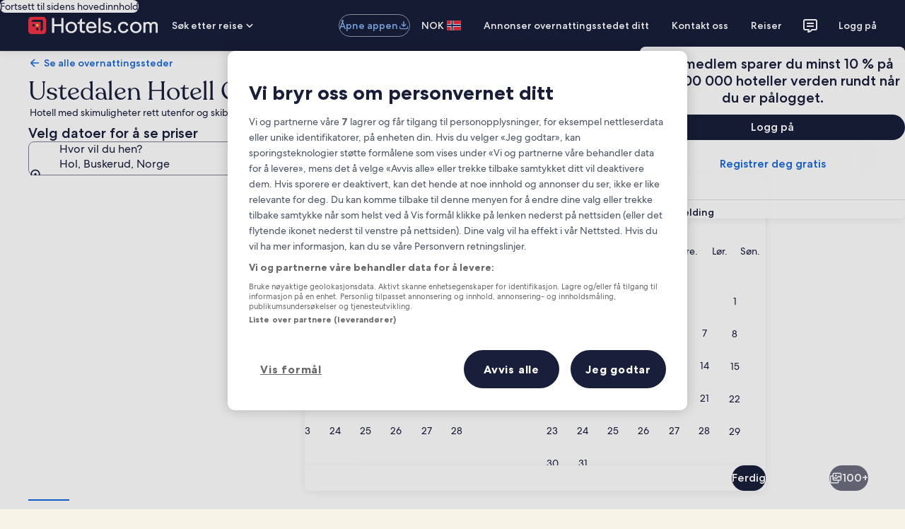

--- FILE ---
content_type: application/javascript
request_url: https://c.travel-assets.com/landing-pwa/l10nBundle/nb_NO.a91a81916515dae91652.js
body_size: 54266
content:
/*! For license information please see nb_NO.a91a81916515dae91652.js.LICENSE.txt */
!function(){var e={1497:function(e,r,n){var t=n(3291);n(8499),n(5056),n(1231),n(934),t._validateParameterTypeNumber,t._validateParameterPresence;var u,l,a,o=t._numberRound,i=(t._numberFormat,t._numberFormatterFn),b=(t._validateParameterTypeString,t._numberParse,t._numberParserFn),f=t._pluralGeneratorFn,s=(t._validateParameterTypeMessageVariables,t._messageFormat),p=t._messageFormatterFn,c=(t._validateParameterTypeDate,t._dateToPartsFormat,t._dateToPartsFormatterFn),d=(t._dateFormat,t._dateFormatterFn),N=(t._dateTokenizer,t._dateParse,t._dateParserFn);t.a1679084727=i(["",,2,0,0,,,,,,"","00","-00","-","",o(),"∞","NaN",{".":",",",":" ","%":"%","+":"+","-":"−",E:"E","‰":"‰"}]),t.b1296697993=i(["",,4,0,0,,,,,,"","0000","-0000","-","",o(),"∞","NaN",{".":",",",":" ","%":"%","+":"+","-":"−",E:"E","‰":"‰"}]),t.a1716721341=i(["",,1,0,0,,,,,,"","0","-0","-","",o(),"∞","NaN",{".":",",",":" ","%":"%","+":"+","-":"−",E:"E","‰":"‰"}]),t.b1543109564=b([{",":"."," ":",","%":"%","+":"+","-":"-",E:"E","‰":"‰"},,{infinity:/^∞/,nan:/^NaN/,negativePrefix:/^-/,negativeSuffix:/^/,number:/^\d+/,prefix:/^/,suffix:/^/}]),t.b46488661=f((function(e){return 1==e?"one":"other"})),t.a1696499573=p((function(e){return"Lukk"}),t("nb-NO").pluralGenerator({})),t.b164062797=p((function(e){return"Avbryt"}),t("nb-NO").pluralGenerator({})),t.b1108031737=p((function(e){return"Avbryt"}),t("nb-NO").pluralGenerator({})),t.b1715035077=p((function(e){return"Ferdig"}),t("nb-NO").pluralGenerator({})),t.b553711299=p((function(e){return"Fjern"}),t("nb-NO").pluralGenerator({})),t.a2001830420=p((function(e){return"valgt"}),t("nb-NO").pluralGenerator({})),t.a131141945=p((function(e){return"Henter"}),t("nb-NO").pluralGenerator({})),t.a1686740618=p((function(e){return"Tøm"}),t("nb-NO").pluralGenerator({})),t.b1337326820=p((function(e){return"Åpnes i et nytt vindu"}),t("nb-NO").pluralGenerator({})),t.b979071778=p((function(e){return"Se mer"}),t("nb-NO").pluralGenerator({})),t.a1803748907=p((function(e){return"Se mindre"}),t("nb-NO").pluralGenerator({})),t.b1293463143=p((function(e){return"Vis mer"}),t("nb-NO").pluralGenerator({})),t.a321357862=p((function(e){return"Vis mindre"}),t("nb-NO").pluralGenerator({})),t.b141235195=p((function(e){return e[0]+" er valgt. Nå velger du en utsjekkingsdato."}),t("nb-NO").pluralGenerator({})),t.b2074164052=p((function(e){return e[0]+" er valgt. Nå velger du "+e[1]+" for å lagre disse datoene og lukke kalenderen."}),t("nb-NO").pluralGenerator({})),t.a1054612176=p((function(e){return e[0]+" valgt, nåværende innsjekkingsdato."}),t("nb-NO").pluralGenerator({})),t.b924734511=p((function(e){return e[0]+" valgt, nåværende utsjekkingsdato."}),t("nb-NO").pluralGenerator({})),t.b310729433=p((function(e){return e[0]+", dato deaktivert"}),t("nb-NO").pluralGenerator({})),t.b910611996=p((function(e){return e[0]+", nåværende måned"}),t("nb-NO").pluralGenerator({})),t.a1338766721=p((function(e){return"Viser nå "+e[0]+" og "+e[1]}),t("nb-NO").pluralGenerator({})),t.b282889723=p((function(e){return"Kalender åpnet. Velg en dato fra tabellene nedenfor."}),t("nb-NO").pluralGenerator({})),t.a1916710953=p((function(e){return"Avbryt, lukk kalenderen uten å lagre endringene. Eller velg en dato fra tabellene nedenfor."}),t("nb-NO").pluralGenerator({})),t.a163959367=p((function(e){return"Tøm valgte datoer."}),t("nb-NO").pluralGenerator({})),t.a1038774692=p((function(e){return"Lagre endringene og lukk kalenderen."}),t("nb-NO").pluralGenerator({})),t.b823774659=p((u=s.number,l=s.plural,a={"nb-NO":t("nb-NO").pluralGenerator()},function(e){return l(e[0],0,a["nb-NO"],{zero:function(){return u(e[0])+" netter"},one:function(){return u(e[0])+" natt"},two:function(){return u(e[0])+" netter"},few:function(){return u(e[0])+" netter"},many:function(){return u(e[0])+" netter"},other:function(){return u(e[0])+" netter"}})}),t("nb-NO").pluralGenerator({})),t.a903897293=p((function(e){return"Innsjekking"}),t("nb-NO").pluralGenerator({})),t.b442201314=p((function(e){return"Utsjekking"}),t("nb-NO").pluralGenerator({})),t.b1045198367=p((function(e){return"Tøm datoer"}),t("nb-NO").pluralGenerator({})),t.a1865712446=p((function(e){return"Ferdig"}),t("nb-NO").pluralGenerator({})),t.a328473188=p((function(e){return"Søk"}),t("nb-NO").pluralGenerator({})),t.a2115819674=p((function(e){return"Rediger innsjekkingsdatoen i tabellene nedenfor."}),t("nb-NO").pluralGenerator({})),t.b1978908437=p((function(e){return"Rediger utsjekkingsdatoen i tabellene nedenfor."}),t("nb-NO").pluralGenerator({})),t.a1891735590=p((function(e){return"er valgt."}),t("nb-NO").pluralGenerator({})),t.a479047=p((function(e){return e[0]+" er valgt. Lukk kalenderen eller fortsett for å endre den valgte datoen."}),t("nb-NO").pluralGenerator({})),t.a748167055=p((function(e){return e[0]+" til "+e[1]+" er valgt. Lukk kalenderen eller fortsett for å endre de valgte datoene."}),t("nb-NO").pluralGenerator({})),t.b1623504107=p((function(e){return e[0]+" er valgt. "+e[1]+". Lukk kalenderen eller fortsett for å endre den valgte datoen."}),t("nb-NO").pluralGenerator({})),t.b826515491=p((function(e){return e[0]+" til "+e[1]+" er valgt. "+e[2]+". Lukk kalenderen eller fortsett for å endre de valgte datoene."}),t("nb-NO").pluralGenerator({})),t.a1617943146=p((function(e){return"Startdato"}),t("nb-NO").pluralGenerator({})),t.b579311325=p((function(e){return"Sluttdato"}),t("nb-NO").pluralGenerator({})),t.a503479250=p((function(e){return"blank"}),t("nb-NO").pluralGenerator({})),t.a2104658352=p((function(e){return"Forrige måned"}),t("nb-NO").pluralGenerator({})),t.a975699988=p((function(e){return"Neste måned"}),t("nb-NO").pluralGenerator({})),t.a2087329403=p((function(e){return"Hopp til knappen "+e[0]}),t("nb-NO").pluralGenerator({})),t.a748626579=p((function(e){return"Fra "+e[0]+" til "+e[1]}),t("nb-NO").pluralGenerator({})),t.a1397289738=p((function(e){return"Datoene er tømt"}),t("nb-NO").pluralGenerator({})),t.b2100759773=p(function(e,r,n){return function(t){return"det finnes "+r(t[0],0,n["nb-NO"],{zero:function(){return e(t[0])+" resultater"},one:function(){return e(t[0])+" resultat"},two:function(){return e(t[0])+" resultater"},few:function(){return e(t[0])+" resultater"},many:function(){return e(t[0])+" resultater"},other:function(){return e(t[0])+" resultater"}})}}(s.number,s.plural,{"nb-NO":t("nb-NO").pluralGenerator()}),t("nb-NO").pluralGenerator({})),t.b1144701388=p(function(e,r,n){return function(t){return r(t[1],0,n["nb-NO"],{zero:function(){return e(t[1])+" resultater"},one:function(){return e(t[1])+" resultat"},two:function(){return e(t[1])+" resultater"},few:function(){return e(t[1])+" resultater"},many:function(){return e(t[1])+" resultater"},other:function(){return e(t[1])+" resultater"}})+" er tilgjengelig for "+t[0]+". Bruk piltastene eller sveip for å gå gjennom listen."}}(s.number,s.plural,{"nb-NO":t("nb-NO").pluralGenerator()}),t("nb-NO").pluralGenerator({})),t.a2134429088=p((function(e){return"Søkefeltet "+e[0]+" er åpent, skriv inn søkeord."}),t("nb-NO").pluralGenerator({})),t.a211145167=p((function(e){return"Du valgte "+e[0]+"."}),t("nb-NO").pluralGenerator({})),t.b2067339028=p((function(e){return"Menyen er lukket."}),t("nb-NO").pluralGenerator({})),t.b786073294=p(function(e,r,n){return function(t){return"Søket etter "+t[0]+" er åpent. Viser for øyeblikket "+r(t[1],0,n["nb-NO"],{zero:function(){return e(t[1])+" forslag"},one:function(){return e(t[1])+" forslag"},two:function(){return e(t[1])+" forslag"},few:function(){return e(t[1])+" forslag"},many:function(){return e(t[1])+" forslag"},other:function(){return e(t[1])+" forslag"}})+" for "+t[2]+". Gå til listen nedenfor."}}(s.number,s.plural,{"nb-NO":t("nb-NO").pluralGenerator()}),t("nb-NO").pluralGenerator({})),t.b210727483=p(function(e,r,n){return function(t){return"Søkefeltet "+t[0]+" er åpent, viser "+r(t[1],0,n["nb-NO"],{zero:function(){return e(t[1])+" forslag"},one:function(){return e(t[1])+" forslag"},two:function(){return e(t[1])+" forslag"},few:function(){return e(t[1])+" forslag"},many:function(){return e(t[1])+" forslag"},other:function(){return e(t[1])+" forslag"}})+". Angi søkeord eller gå til listen nedenfor."}}(s.number,s.plural,{"nb-NO":t("nb-NO").pluralGenerator()}),t("nb-NO").pluralGenerator({})),t.a2120286111=p(function(e,r,n){return function(t){return"Søkefeltet "+t[0]+" er åpent. "+t[1]+" er valgt for øyeblikket. Viser "+r(t[2],0,n["nb-NO"],{zero:function(){return e(t[2])+" forslag"},one:function(){return e(t[2])+" forslag"},two:function(){return e(t[2])+" forslag"},few:function(){return e(t[2])+" forslag"},many:function(){return e(t[2])+" forslag"},other:function(){return e(t[2])+" forslag"}})+" for "+t[3]+". Gå til listen nedenfor."}}(s.number,s.plural,{"nb-NO":t("nb-NO").pluralGenerator()}),t("nb-NO").pluralGenerator({})),t.b894263705=p((function(e){return"Fullfør"}),t("nb-NO").pluralGenerator({})),t.b1365133310=p((function(e){return"Fjern alle"}),t("nb-NO").pluralGenerator({})),t.b736254927=p((function(e){return"Valgte alternativer"}),t("nb-NO").pluralGenerator({})),t.b1346658690=p((function(e){return e[0]+" fjernet."}),t("nb-NO").pluralGenerator({})),t.b535824165=p((function(e){return"Alle valg fjernet."}),t("nb-NO").pluralGenerator({})),t.b2126317130=p((function(e){return"Du har skrevet inn data i tekstfeltet. Søk eller velg blant de foreslåtte kategoriene nedenfor."}),t("nb-NO").pluralGenerator({})),t.b1062097641=p((function(e){return"Søk etter «"+e[0]+"»"}),t("nb-NO").pluralGenerator({})),t.b1898503146=p((function(e){return"Ingen resultater for «"+e[0]+"»"}),t("nb-NO").pluralGenerator({})),t.b1236096532=p((function(e){return"Flyplass"}),t("nb-NO").pluralGenerator({})),t.b1316021739=p((function(e){return"Hotell"}),t("nb-NO").pluralGenerator({})),t.a1847344811=p((function(e){return"Severdighet"}),t("nb-NO").pluralGenerator({})),t.b575066228=p((function(e){return"I nærheten"}),t("nb-NO").pluralGenerator({})),t.b1450345839=p((function(e){return"Prøv med «"+e[0]+"»"}),t("nb-NO").pluralGenerator({})),t.b856474252=p((function(e){return"Område/by"}),t("nb-NO").pluralGenerator({})),t.b1464614536=p((function(e){return"Flyplass"}),t("nb-NO").pluralGenerator({})),t.b1049427472=p((function(e){return"Severdighet"}),t("nb-NO").pluralGenerator({})),t.b467098463=p((function(e){return"Hotell"}),t("nb-NO").pluralGenerator({})),t.b1080829343=p((function(e){return"Adresse"}),t("nb-NO").pluralGenerator({})),t.b845701163=p((function(e){return"Togstasjon"}),t("nb-NO").pluralGenerator({})),t.a1180878820=p((function(e){return"T-banestasjon"}),t("nb-NO").pluralGenerator({})),t.b545489400=p((function(e){return"Utforsk steder i nærheten"}),t("nb-NO").pluralGenerator({})),t.b229868799=p((function(e){return"Nylige søk"}),t("nb-NO").pluralGenerator({})),t.a1887076583=p((function(e){return"Andre søkte også etter"}),t("nb-NO").pluralGenerator({})),t.a35527598=p((function(e){return"Utforsk populære reisemål"}),t("nb-NO").pluralGenerator({})),t.a1720126470=p((function(e){return"Populære reisemål"}),t("nb-NO").pluralGenerator({})),t.b442455754=p((function(e){return"Topp reisemål for øyeblikket"}),t("nb-NO").pluralGenerator({})),t.a590602040=p((function(e){return"Din posisjon"}),t("nb-NO").pluralGenerator({})),t.b243011595=p((function(e){return"Deling av posisjon deaktivert"}),t("nb-NO").pluralGenerator({})),t.b1780264901=p((function(e){return"Vi kan ikke fastslå posisjonen din. Aktiver posisjonstjenester på enheten din slik at vi kan fastslå posisjonen din, eller skriv inn et reisemål."}),t("nb-NO").pluralGenerator({})),t.b1613225911=p(function(e,r,n){return function(t){return r(t[0],0,n["nb-NO"],{zero:function(){return e(t[0])+" rom"},one:function(){return e(t[0])+" rom"},two:function(){return e(t[0])+" rom"},few:function(){return e(t[0])+" rom"},many:function(){return e(t[0])+" rom"},other:function(){return e(t[0])+" rom"}})+", "+r(t[1],0,n["nb-NO"],{zero:function(){return e(t[1])+" reisende"},one:function(){return e(t[1])+" reisende"},two:function(){return e(t[1])+" reisende"},few:function(){return e(t[1])+" reisende"},many:function(){return e(t[1])+" reisende"},other:function(){return e(t[1])+" reisende"}})}}(s.number,s.plural,{"nb-NO":t("nb-NO").pluralGenerator()}),t("nb-NO").pluralGenerator({})),t.b1269719955=p(function(e,r,n){return function(t){return r(t[0],0,n["nb-NO"],{zero:function(){return e(t[0])+" reisende"},one:function(){return e(t[0])+" reisende"},two:function(){return e(t[0])+" reisende"},few:function(){return e(t[0])+" reisende"},many:function(){return e(t[0])+" reisende"},other:function(){return e(t[0])+" reisende"}})}}(s.number,s.plural,{"nb-NO":t("nb-NO").pluralGenerator()}),t("nb-NO").pluralGenerator({})),t.a1253719639=p((function(e){return"Verdien i feltet "+e[0]+" er nå "+e[1]+". Verdien i feltet "+e[2]+" er nå "+e[3]+"."}),t("nb-NO").pluralGenerator({})),t.a93802886=p((function(e){return"Bytt om på feltene "+e[0]+" og "+e[1]+"."}),t("nb-NO").pluralGenerator({})),t.b773911571=p((function(e){return"Vis passord"}),t("nb-NO").pluralGenerator({})),t.b1088253710=p((function(e){return"Skjul passord"}),t("nb-NO").pluralGenerator({})),t.a276011179=p((function(e){return"Viser nå "+e[0]}),t("nb-NO").pluralGenerator({})),t.a1230623754=p((function(e){return e[0]+" av "+e[1]}),t("nb-NO").pluralGenerator({})),t.a1908712940=p((function(e){return"Bilde "+e[0]+" av "+e[1]+". "+e[2]}),t("nb-NO").pluralGenerator({})),t.a965638505=p((function(e){return"Åpne neste bilde"}),t("nb-NO").pluralGenerator({})),t.b1453643291=p((function(e){return"Åpne forrige bilde"}),t("nb-NO").pluralGenerator({})),t.a1510195733=p(function(e,r,n){return function(t){return"Vis "+r(t[0],0,n["nb-NO"],{zero:function(){return e(t[0])+" bilder"},one:function(){return e(t[0])+" bilde"},two:function(){return e(t[0])+" bilder"},few:function(){return e(t[0])+" bilder"},many:function(){return e(t[0])+" bilder"},other:function(){return e(t[0])+" bilder"}})}}(s.number,s.plural,{"nb-NO":t("nb-NO").pluralGenerator()}),t("nb-NO").pluralGenerator({})),t.b1617918208=p(function(e,r,n){return function(t){return"Vis "+r(t[0],0,n["nb-NO"],{zero:function(){return e(t[0])+" bilder"},one:function(){return e(t[0])+" bilde"},two:function(){return e(t[0])+" bilder"},few:function(){return e(t[0])+" bilder"},many:function(){return e(t[0])+" bilder"},other:function(){return e(t[0])+" bilder"}})+" av "+t[1]}}(s.number,s.plural,{"nb-NO":t("nb-NO").pluralGenerator()}),t("nb-NO").pluralGenerator({})),t.b1086950979=p((function(e){return"Fullført:"}),t("nb-NO").pluralGenerator({})),t.a736503595=p((function(e){return"Pågående:"}),t("nb-NO").pluralGenerator({})),t.b1754924263=p((function(e){return"Trinn "+e[0]+" av "+e[1]}),t("nb-NO").pluralGenerator({})),t.a1060161187=p((function(e){return"Trinn "+e[0]+" av "+e[1]+":"}),t("nb-NO").pluralGenerator({})),t.a549427556=p((function(e){return"Bilde "+e[0]+" av "+e[1]+". "+e[2]}),t("nb-NO").pluralGenerator({})),t.a119532257=p((function(e){return"Neste bilde"}),t("nb-NO").pluralGenerator({})),t.b2056839331=p((function(e){return"Forrige bilde"}),t("nb-NO").pluralGenerator({})),t.b1414958031=p((function(e){return e[0]+", utvid til visning med full skjerm"}),t("nb-NO").pluralGenerator({})),t.b452495421=p((function(e){return"Objekt "+e[0]+", utvid til visning med full skjerm"}),t("nb-NO").pluralGenerator({})),t.a416059399=p((function(e){return"Denne siden"}),t("nb-NO").pluralGenerator({})),t.a1577343113=p((function(e){return"Vis flere navigasjonsstier"}),t("nb-NO").pluralGenerator({})),t.a1539521997=p((function(e){return"Vis færre navigasjonsstier"}),t("nb-NO").pluralGenerator({})),t.b1261501840=p((function(e){return e[0]+" prosent, laster inn"}),t("nb-NO").pluralGenerator({})),t.a918492651=p((function(e){return"Laster inn"}),t("nb-NO").pluralGenerator({})),t.b705040667=p((function(e){return e[0]+" "+e[1]}),t("nb-NO").pluralGenerator({})),t.b2114554180=p((function(e){return"Det oppsto en feil."}),t("nb-NO").pluralGenerator({})),t.b2024133472=p((function(e){return"Prøv å se denne videoen på www.youtube.com, eller aktiver Javascript hvis det er deaktivert i nettleseren din."}),t("nb-NO").pluralGenerator({})),t.b1780415080=p((function(e){return"Spill av video"}),t("nb-NO").pluralGenerator({})),t.b109077544=p((function(e){return"Sett videoen på pause"}),t("nb-NO").pluralGenerator({})),t.b603039184=p((function(e){return"Videoen laster"}),t("nb-NO").pluralGenerator({})),t.a863804006=p((function(e){return"360-graders bilde"}),t("nb-NO").pluralGenerator({})),t.b1539223424=p((function(e){return"Dette er et 360-graders bilde. Bruk Ctrl og piltastene (Windows) eller cmd-tasten og piltastene (Mac) til å flytte rundt i bildet"}),t("nb-NO").pluralGenerator({})),t.a311141235=p((function(e){return"Viser for øyeblikket: "+e[0]}),t("nb-NO").pluralGenerator({})),t.b1350167662=p((function(e){return"Flyttet til venstre. Posisjon: "+e[0]+" grader"}),t("nb-NO").pluralGenerator({})),t.b2055277369=p((function(e){return"Flyttet til høyre. Posisjon: "+e[0]+" grader"}),t("nb-NO").pluralGenerator({})),t.a52502822=p((function(e){return"Flyttet opp"}),t("nb-NO").pluralGenerator({})),t.b1569464979=p((function(e){return"Flyttet ned"}),t("nb-NO").pluralGenerator({})),t.a1430787042=p((function(e){return"Du er øverst"}),t("nb-NO").pluralGenerator({})),t.a206395220=p((function(e){return"Du er nederst"}),t("nb-NO").pluralGenerator({})),t.b1211492568=p((function(e){return"Velg alle radene"}),t("nb-NO").pluralGenerator({})),t.a636892103=p((function(e){return"Opphev valg av alle radene"}),t("nb-NO").pluralGenerator({})),t.b411907241=p((function(e){return"Sorterer i synkende rekkefølge"}),t("nb-NO").pluralGenerator({})),t.b905140497=p((function(e){return"Sorterer i stigende rekkefølge"}),t("nb-NO").pluralGenerator({})),t.b681641217=p((function(e){return"Kolonnen vises nå i synkende rekkefølge"}),t("nb-NO").pluralGenerator({})),t.a248556489=p((function(e){return"Kolonnen vises nå i stigende rekkefølge"}),t("nb-NO").pluralGenerator({})),t.b1574840993=p((function(e){return"Utvid rad "+e[0]}),t("nb-NO").pluralGenerator({})),t.a1971917442=p(function(e,r,n){return function(t){return"Viser "+t[0]+" av "+r(t[1],0,n["nb-NO"],{zero:function(){return e(t[1])+" elementer"},one:function(){return e(t[1])+" element"},two:function(){return e(t[1])+" elementer"},few:function(){return e(t[1])+" elementer"},many:function(){return e(t[1])+" elementer"},other:function(){return e(t[1])+" elementer"}})}}(s.number,s.plural,{"nb-NO":t("nb-NO").pluralGenerator()}),t("nb-NO").pluralGenerator({})),t.b1784483118=p((function(e){return"månedene som vises akkurat nå, er "+e[0]+" "+e[1]+" og "+e[2]+" "+e[3]+"."}),t("nb-NO").pluralGenerator({})),t.a1143763498=p((function(e){return"måneden som vises akkurat nå, er "+e[0]+" "+e[1]+"."}),t("nb-NO").pluralGenerator({})),t.a438648427=p((function(e){return"månedene som vises akkurat nå, er fra "+e[0]+" "+e[1]+" til "+e[2]+" "+e[3]+"."}),t("nb-NO").pluralGenerator({})),t.a1866670330=p((function(e){return"Innsjekkingsdato tømt."}),t("nb-NO").pluralGenerator({})),t.a1623986205=p((function(e){return"Utsjekkingsdato tømt."}),t("nb-NO").pluralGenerator({})),t.a908615714=p((function(e){return"Datoer tømt."}),t("nb-NO").pluralGenerator({})),t.a750636861=p((function(e){return"Tøm datoer"}),t("nb-NO").pluralGenerator({})),t.b665720803=p((function(e){return"Velg"}),t("nb-NO").pluralGenerator({})),t.b1829183936=p((function(e){return"Neste"}),t("nb-NO").pluralGenerator({})),t.b1373985408=p((function(e){return"Forrige"}),t("nb-NO").pluralGenerator({})),t.a1486985894=p((function(e){return"Hopp til Velg-knappen"}),t("nb-NO").pluralGenerator({})),t.b1393060519=p((function(e){return"Hopp til knappen "+e[0]}),t("nb-NO").pluralGenerator({})),t.a1829678070=p((function(e){return"Neste måned"}),t("nb-NO").pluralGenerator({})),t.a539454646=p((function(e){return"Forrige måned"}),t("nb-NO").pluralGenerator({})),t.b853941377=p((function(e){return e[0]+" er valgt som innsjekkingsdato."}),t("nb-NO").pluralGenerator({})),t.a212785340=p((function(e){return e[0]+" er valgt som utsjekkingsdato."}),t("nb-NO").pluralGenerator({})),t.a1621159579=p((function(e){return e[0]+" er ikke en gyldig innsjekkingsdato."}),t("nb-NO").pluralGenerator({})),t.b862662902=p((function(e){return e[0]+" er ikke en gyldig utsjekkingsdato."}),t("nb-NO").pluralGenerator({})),t.a750103783=p((function(e){return"Ingen tilgjengelighet den "+e[0]+"."}),t("nb-NO").pluralGenerator({})),t.b845572904=p((function(e){return"I dag"}),t("nb-NO").pluralGenerator({})),t.b2093014262=p((function(e){return"Valgt innsjekkingsdato"}),t("nb-NO").pluralGenerator({})),t.b897829757=p((function(e){return"Valgt utsjekkingsdato"}),t("nb-NO").pluralGenerator({})),t.b406895726=p((function(e){return"Valgt dato"}),t("nb-NO").pluralGenerator({})),t.b1965079954=p((function(e){return"Startdato"}),t("nb-NO").pluralGenerator({})),t.b588634969=p((function(e){return"Sluttdato"}),t("nb-NO").pluralGenerator({})),t.b1391352584=p((function(e){return"Avbryt, lukk datovinduet uten å lagre endringene. Eller velg en dato nedenfor."}),t("nb-NO").pluralGenerator({})),t.b640746169=p((function(e){return e[0]+" av "+e[1]}),t("nb-NO").pluralGenerator({})),t.b1406598578=p((function(e){return"Trykk på escape-knappen for å fjerne."}),t("nb-NO").pluralGenerator({})),t.a724073399=p((function(e){return"Trykk på escape-knappen for å lukke."}),t("nb-NO").pluralGenerator({})),t.a3166598=p((function(e){return"Oppgi et nummer lavere enn "+e[0]+"."}),t("nb-NO").pluralGenerator({})),t.a1971393659=p((function(e){return"Oppgi et nummer høyere enn "+e[0]+"."}),t("nb-NO").pluralGenerator({})),t.a896771448=p((function(e){return"Oppgi et nummer mellom "+e[0]+" og "+e[1]+"."}),t("nb-NO").pluralGenerator({})),t.a1713275385=p((function(e){return"Påkrevd"}),t("nb-NO").pluralGenerator({})),t.a1962636750=p((function(e){return"Demp lyden"}),t("nb-NO").pluralGenerator({})),t.b606819865=p((function(e){return"Skru på lyden"}),t("nb-NO").pluralGenerator({})),t.b1377278068=p((function(e){return"Teksting er ikke tilgjengelig"}),t("nb-NO").pluralGenerator({})),t.a1841665397=p((function(e){return"Slå på teksting"}),t("nb-NO").pluralGenerator({})),t.a856967035=p((function(e){return"Slå av teksting"}),t("nb-NO").pluralGenerator({})),t.a1121191251=p((function(e){return"Vis i fullskjerm"}),t("nb-NO").pluralGenerator({})),t.b2895011=p((function(e){return"Avslutt fullskjerm"}),t("nb-NO").pluralGenerator({})),t.a2012086236=p((function(e){return"Sponset video"}),t("nb-NO").pluralGenerator({})),t.a366782811=p((function(e){return"Spill av igjen"}),t("nb-NO").pluralGenerator({})),t.a698146062=p((function(e){return"Utvid videoen"}),t("nb-NO").pluralGenerator({})),t.b1163284895=p((function(e){return"Minimer videoen"}),t("nb-NO").pluralGenerator({})),t.a372862504=p((function(e){return"Videoinnstillinger"}),t("nb-NO").pluralGenerator({})),t.b1866856347=p((function(e){return"Undertekster"}),t("nb-NO").pluralGenerator({})),t.a164297702=p((function(e){return"Av"}),t("nb-NO").pluralGenerator({})),t.b1037141119=p((function(e){return"Ikke tilgjengelig"}),t("nb-NO").pluralGenerator({})),t.b1724087449=p((function(e){return"Transkripsjon av video"}),t("nb-NO").pluralGenerator({})),t.b615673583=p((function(e){return"Last ned"}),t("nb-NO").pluralGenerator({})),t.a1887925183=p((function(e){return"Ikke tilgjengelig"}),t("nb-NO").pluralGenerator({})),t.a795348470=p((function(e){return"Navigasjonsknapper"}),t("nb-NO").pluralGenerator({})),t.b1547811172=p((function(e){return"Skjul"}),t("nb-NO").pluralGenerator({})),t.a1332959575=p((function(e){return"Vis"}),t("nb-NO").pluralGenerator({})),t.b111249365=p((function(e){return"Slett "+e[0]+" fra nylige søk"}),t("nb-NO").pluralGenerator({})),t.a959658522=p((function(e){return e[0]+" ble slettet fra nylige søk"}),t("nb-NO").pluralGenerator({})),t.b677086453=p((function(e){return"Kakediagram"}),t("nb-NO").pluralGenerator({})),t.a370970603=p((function(e){return"Linjediagram"}),t("nb-NO").pluralGenerator({})),t.b690241582=p((function(e){return"Søylediagram"}),t("nb-NO").pluralGenerator({})),t.a853043645=p((function(e){return"Punktdiagram"}),t("nb-NO").pluralGenerator({})),t.b1761775572=p((function(e){return"Punktdiagram med rippeleffekt"}),t("nb-NO").pluralGenerator({})),t.b593070843=p((function(e){return"Boblediagram"}),t("nb-NO").pluralGenerator({})),t.a608047381=p((function(e){return"Tre"}),t("nb-NO").pluralGenerator({})),t.b1763035139=p((function(e){return"Trekart"}),t("nb-NO").pluralGenerator({})),t.b229970773=p((function(e){return"Boksdiagram"}),t("nb-NO").pluralGenerator({})),t.a1272801634=p((function(e){return"Lysestakediagram"}),t("nb-NO").pluralGenerator({})),t.a812695338=p((function(e){return"K-linjediagram"}),t("nb-NO").pluralGenerator({})),t.b1555726101=p((function(e){return"Varmekart"}),t("nb-NO").pluralGenerator({})),t.b680084773=p((function(e){return"Kart"}),t("nb-NO").pluralGenerator({})),t.a241448766=p((function(e){return"Diagram med parallelle koordinater"}),t("nb-NO").pluralGenerator({})),t.b1384737090=p((function(e){return"Kurvediagram"}),t("nb-NO").pluralGenerator({})),t.b1281314483=p((function(e){return"Relasjonsdiagram"}),t("nb-NO").pluralGenerator({})),t.a832704694=p((function(e){return"Sankey-diagram"}),t("nb-NO").pluralGenerator({})),t.a223969325=p((function(e){return"Traktdiagram"}),t("nb-NO").pluralGenerator({})),t.b1749810632=p((function(e){return"Målerdiagram"}),t("nb-NO").pluralGenerator({})),t.b2121125661=p((function(e){return"Diagram med bildestolper"}),t("nb-NO").pluralGenerator({})),t.b1817565958=p((function(e){return"Tematisk elv"}),t("nb-NO").pluralGenerator({})),t.a632382539=p((function(e){return"Ringdiagram"}),t("nb-NO").pluralGenerator({})),t.b560508632=p((function(e){return"Egendefinert diagram"}),t("nb-NO").pluralGenerator({})),t.b822582307=p((function(e){return"Diagram"}),t("nb-NO").pluralGenerator({})),t.a1273975101=p((function(e){return"Dette er et diagram om «"+e.title+"»"}),t("nb-NO").pluralGenerator({})),t.a1801230555=p((function(e){return"Dette er et diagram"}),t("nb-NO").pluralGenerator({})),t.b601086971=p((function(e){return"av typen "+e.seriesType+" med navnet "+e.seriesName}),t("nb-NO").pluralGenerator({})),t.a1034561845=p((function(e){return"av typen "+e.seriesType}),t("nb-NO").pluralGenerator({})),t.a673089182=p((function(e){return"Diagrammet består av "+e.seriesCount+" serier."}),t("nb-NO").pluralGenerator({})),t.a1660609661=p((function(e){return"Serie "+e.seriesId+" er av typen "+e.seriesType+" som representerer "+e.seriesName}),t("nb-NO").pluralGenerator({})),t.b208013891=p((function(e){return"Serien "+e.seriesId+" er av typen "+e.seriesType}),t("nb-NO").pluralGenerator({})),t.a1607170956=p((function(e){return"Dataene er som følger: "}),t("nb-NO").pluralGenerator({})),t.b1405321108=p((function(e){return"De første "+e.displayCnt+" elementene er: "}),t("nb-NO").pluralGenerator({})),t.a1763619974=p((function(e){return"Dataene for "+e.name+" er "+e.value}),t("nb-NO").pluralGenerator({})),t.a1965571348=p((function(e){return e.value}),t("nb-NO").pluralGenerator({})),t.a1523257235=p((function(e){return", "}),t("nb-NO").pluralGenerator({})),t.a304361139=p((function(e){return". "}),t("nb-NO").pluralGenerator({})),t.b1848456546=p((function(e){return"Til dato"}),t("nb-NO").pluralGenerator({})),t.b902612864=p((function(e){return"Kollektivtransport"}),t("nb-NO").pluralGenerator({})),t.b1413007266=p((function(e){return"Overnattingssted"}),t("nb-NO").pluralGenerator({})),t.a1417799841=p(function(e,r,n){return function(t){return r(t[0],0,n["nb-NO"],{zero:function(){return e(t[0])+" reisende"},one:function(){return e(t[0])+" reisende"},two:function(){return e(t[0])+" reisende"},few:function(){return e(t[0])+" reisende"},many:function(){return e(t[0])+" reisende"},other:function(){return e(t[0])+" reisende"}})+", "+r(t[1],0,n["nb-NO"],{zero:function(){return e(t[1])+" rom"},one:function(){return e(t[1])+" rom"},two:function(){return e(t[1])+" rom"},few:function(){return e(t[1])+" rom"},many:function(){return e(t[1])+" rom"},other:function(){return e(t[1])+" rom"}})}}(s.number,s.plural,{"nb-NO":t("nb-NO").pluralGenerator()}),t("nb-NO").pluralGenerator({})),t.a862710792=p((function(e){return e[0]+" til "+e[1]}),t("nb-NO").pluralGenerator({})),t.a120009804=p((function(e){return"Søk og velg blant forslag mens du skriver"}),t("nb-NO").pluralGenerator({})),t.b1968261122=p((function(e){return"Neste"}),t("nb-NO").pluralGenerator({})),t.a1123405570=p((function(e){return"Forrige"}),t("nb-NO").pluralGenerator({})),t.a1374164448=p((function(e){return"Velg en dato"}),t("nb-NO").pluralGenerator({})),t.a99344969=p((function(e){return"Velg et datointervall"}),t("nb-NO").pluralGenerator({})),t.b783909139=p((function(e){return"Til dato"}),t("nb-NO").pluralGenerator({})),t.b141922634=p((function(e){return"Mer informasjon"}),t("nb-NO").pluralGenerator({})),t.a1910299555=p((function(e){return"Søk"}),t("nb-NO").pluralGenerator({})),t.a1572992289=p((function(e){return"Sjekk tilgjengelighet"}),t("nb-NO").pluralGenerator({})),t.a1784642704=p((function(e){return"Sjekk priser"}),t("nb-NO").pluralGenerator({})),t.b1499065132=p((function(e){return"Finn tilbud"}),t("nb-NO").pluralGenerator({})),t.b22613080=p((function(e){return"Finn hoteller"}),t("nb-NO").pluralGenerator({})),t.b601642391=p((function(e){return"Finn overnatting"}),t("nb-NO").pluralGenerator({})),t.b1146529892=p((function(e){return"Finn overnattingssteder"}),t("nb-NO").pluralGenerator({})),t.a1455980435=p((function(e){return"Finn steder å bo"}),t("nb-NO").pluralGenerator({})),t.b1886768631=p((function(e){return"Søk"}),t("nb-NO").pluralGenerator({})),t.a931867493=p((function(e){return"Hent tilbud"}),t("nb-NO").pluralGenerator({})),t.b1973113033=p((function(e){return"Hent hoteller"}),t("nb-NO").pluralGenerator({})),t.b937598790=p((function(e){return"Hent overnatting"}),t("nb-NO").pluralGenerator({})),t.a1945154475=p((function(e){return"Hent overnattingssteder"}),t("nb-NO").pluralGenerator({})),t.b1529529310=p((function(e){return"Hent steder å bo"}),t("nb-NO").pluralGenerator({})),t.a156052343=p((function(e){return"Vis meg tilbud"}),t("nb-NO").pluralGenerator({})),t.b253578907=p((function(e){return"Vis meg hoteller"}),t("nb-NO").pluralGenerator({})),t.a828351564=p((function(e){return"Vis meg overnatting"}),t("nb-NO").pluralGenerator({})),t.b1977225511=p((function(e){return"Vis meg overnattingssteder"}),t("nb-NO").pluralGenerator({})),t.b629329840=p((function(e){return"Vis meg steder å bo"}),t("nb-NO").pluralGenerator({})),t.b1722275892=p((function(e){return"Gi meg inspirasjon"}),t("nb-NO").pluralGenerator({})),t.a1407488145=p((function(e){return"Overrask meg"}),t("nb-NO").pluralGenerator({})),t.b1278440879=p((function(e){return"Frist meg"}),t("nb-NO").pluralGenerator({})),t.b1809959243=p((function(e){return"Pakkereiser med overnatting og fly"}),t("nb-NO").pluralGenerator({})),t.b1809904466=p((function(e){return"Pakkereiser med overnatting og leiebil"}),t("nb-NO").pluralGenerator({})),t.b1809964048=p((function(e){return"Pakkereiser med fly og leiebil"}),t("nb-NO").pluralGenerator({})),t.b274100956=p((function(e){return"Pakkereiser med overnatting, fly og leiebil"}),t("nb-NO").pluralGenerator({})),t.b980655797=p((function(e){return"Velg to eller flere elementer og spar på reisen din:"}),t("nb-NO").pluralGenerator({})),t.b337424811=p((function(e){return"Velg ett eller flere elementer for å bygge reisen din:"}),t("nb-NO").pluralGenerator({})),t.b2002704994=p((function(e){return"Kombiner og spar"}),t("nb-NO").pluralGenerator({})),t.b2102937742=p((function(e){return"Legg til fly"}),t("nb-NO").pluralGenerator({})),t.b754150949=p((function(e){return"Legg til overnatting"}),t("nb-NO").pluralGenerator({})),t.b926442082=p((function(e){return"Legg til leiebil"}),t("nb-NO").pluralGenerator({})),t.a721554134=p((function(e){return"Fly lagt til"}),t("nb-NO").pluralGenerator({})),t.a2070340927=p((function(e){return"Overnatting lagt til"}),t("nb-NO").pluralGenerator({})),t.a1898049794=p((function(e){return"Leiebil lagt til"}),t("nb-NO").pluralGenerator({})),t.b484741026=p((function(e){return"Betal uten å bruke poeng"}),t("nb-NO").pluralGenerator({})),t.b1536095730=p((function(e){return"Betal med poeng"}),t("nb-NO").pluralGenerator({})),t.a890517059=p((function(e){return"Betal med flybonuspoeng"}),t("nb-NO").pluralGenerator({})),t.b1005767812=p((function(e){return"Legg til hotell"}),t("nb-NO").pluralGenerator({})),t.a210253082=p((function(e){return"Legg til overnatting"}),t("nb-NO").pluralGenerator({})),t.a1818724064=p((function(e){return"Hotell lagt til"}),t("nb-NO").pluralGenerator({})),t.b1260222338=p((function(e){return"Overnatting lagt til"}),t("nb-NO").pluralGenerator({})),t.a577840686=p((function(e){return"Søk etter overnatting"}),t("nb-NO").pluralGenerator({})),t.b381243503=p((function(e){return"Søk etter reisemål, overnattingssteder eller severdigheter"}),t("nb-NO").pluralGenerator({})),t.b1099926839=p((function(e){return"Søk etter by eller lufthavn"}),t("nb-NO").pluralGenerator({})),t.b541747663=p((function(e){return"Søk etter by, lufthavn eller adresse"}),t("nb-NO").pluralGenerator({})),t.a393221252=p((function(e){return"Søk etter by"}),t("nb-NO").pluralGenerator({})),t.a1030023346=p((function(e){return"Hvor skal du?"}),t("nb-NO").pluralGenerator({})),t.a476295846=p((function(e){return"Hvor drar du fra?"}),t("nb-NO").pluralGenerator({})),t.b901326940=p((function(e){return"Hvor skal du?"}),t("nb-NO").pluralGenerator({})),t.b492774610=p((function(e){return"Hvor vil du hente bilen din?"}),t("nb-NO").pluralGenerator({})),t.b1473590204=p((function(e){return"Hvor vil du levere bilen din?"}),t("nb-NO").pluralGenerator({})),t.a1731150869=p((function(e){return"Velg ett eller flere elementer"}),t("nb-NO").pluralGenerator({})),t.b597994755=p((function(e){return"Du må velge ett eller flere elementer for å begynne å bygge reisen din."}),t("nb-NO").pluralGenerator({})),t.a1355841386=p((function(e){return"For ekspertråd om cruise, ring "+e[0]+"."}),t("nb-NO").pluralGenerator({})),t.a394033566=p((function(e){return"Finn overnatting"}),t("nb-NO").pluralGenerator({})),t.a1374235745=p((function(e){return"Overnatting"}),t("nb-NO").pluralGenerator({})),t.b1313934162=p((function(e){return"Finn og sammenlign flyreiser"}),t("nb-NO").pluralGenerator({})),t.b2025515828=p((function(e){return"Spar med pakkereiser"}),t("nb-NO").pluralGenerator({})),t.b1903495682=p((function(e){return"Finn og sammenlign tilbud på leiebil"}),t("nb-NO").pluralGenerator({})),t.a658040140=p((function(e){return"Finn opplevelser"}),t("nb-NO").pluralGenerator({})),t.b665481757=p((function(e){return"Søk etter overnatting"}),t("nb-NO").pluralGenerator({})),t.a200829193=p((function(e){return"Søk etter flyreiser"}),t("nb-NO").pluralGenerator({})),t.a1982475217=p((function(e){return"Skap en pakkereise"}),t("nb-NO").pluralGenerator({})),t.a750147459=p((function(e){return"Søk etter tilbud på leiebil"}),t("nb-NO").pluralGenerator({})),t.b248230127=p((function(e){return"Søk etter opplevelser"}),t("nb-NO").pluralGenerator({})),t.b1772170537=p((function(e){return"Søk og sammenlign flyreiser"}),t("nb-NO").pluralGenerator({})),t.a949025731=p((function(e){return"Spar på pakkereiser"}),t("nb-NO").pluralGenerator({})),t.a332853365=p((function(e){return"Lei en bil"}),t("nb-NO").pluralGenerator({})),t.b59231522=p((function(e){return"Søk etter overnatting"}),t("nb-NO").pluralGenerator({})),t.a1039169382=p((function(e){return"Søk etter overnatting"}),t("nb-NO").pluralGenerator({})),t.b452179175=p((function(e){return"Søk etter lokale ferier"}),t("nb-NO").pluralGenerator({})),t.a1450961184=p((function(e){return"Søk etter ferieboliger"}),t("nb-NO").pluralGenerator({})),t.a1761572870=p((function(e){return"Søk etter leiebiler"}),t("nb-NO").pluralGenerator({})),t.b1223175228=p((function(e){return"Betal med flybonuspoeng"}),t("nb-NO").pluralGenerator({})),t.a355807124=p((function(e){return"Betal med flybonuspoeng"}),t("nb-NO").pluralGenerator({})),t.b1714767795=p((function(e){return"Betal med flybonuspoeng"}),t("nb-NO").pluralGenerator({})),t.b1790268273=p((function(e){return"Bruk MileagePlus-miles"}),t("nb-NO").pluralGenerator({})),t.a390971167=p((function(e){return"Bruk MileagePlus-miles"}),t("nb-NO").pluralGenerator({})),t.a147582975=p((function(e){return"Betal med flybonuspoeng"}),t("nb-NO").pluralGenerator({})),t.a1411980943=p((function(e){return"Betal med flybonuspoeng"}),t("nb-NO").pluralGenerator({})),t.a2101682348=p((function(e){return"Betal med poeng"}),t("nb-NO").pluralGenerator({})),t.a144742012=p((function(e){return"Betal med poeng"}),t("nb-NO").pluralGenerator({})),t.a1452017854=p((function(e){return"Betal med poeng"}),t("nb-NO").pluralGenerator({})),t.a1668115485=p((function(e){return"Vis priser i Asia Miles"}),t("nb-NO").pluralGenerator({})),t.b1835595219=p((function(e){return"Vis priser i Asia Miles"}),t("nb-NO").pluralGenerator({})),t.b1592345784=p((function(e){return"Søk etter overnatting"}),t("nb-NO").pluralGenerator({})),t.a1610556535=p((function(e){return"Søk etter lokale ferier"}),t("nb-NO").pluralGenerator({})),t.a1478369662=p((function(e){return"Søk etter ferieboliger"}),t("nb-NO").pluralGenerator({})),t.a927550568=p((function(e){return"Søk etter leiebiler"}),t("nb-NO").pluralGenerator({})),t.b2067766987=p((function(e){return"Hoteller"}),t("nb-NO").pluralGenerator({})),t.b620049700=p((function(e){return"Søk etter hoteller"}),t("nb-NO").pluralGenerator({})),t.b1288867165=p((function(e){return"Fly + hotell"}),t("nb-NO").pluralGenerator({})),t.a9794890=p((function(e){return"Søk etter fly + hotell"}),t("nb-NO").pluralGenerator({})),t.b92198557=p((function(e){return"Opplevelser"}),t("nb-NO").pluralGenerator({})),t.a2141695719=p((function(e){return"Strandferier"}),t("nb-NO").pluralGenerator({})),t.a824947085=p((function(e){return"Høyere enn gjennomsnittsprisene."}),t("nb-NO").pluralGenerator({})),t.b985876143=p((function(e){return"Lavere enn gjennomsnittsprisene."}),t("nb-NO").pluralGenerator({})),t.a24715817=p((function(e){return"Høyere priser"}),t("nb-NO").pluralGenerator({})),t.a980963053=p((function(e){return"Lavere priser"}),t("nb-NO").pluralGenerator({})),t.b914033445=p((function(e){return"Pristrendinformasjon fra de første "+e[0]+" overnattingsstedene på denne siden er basert på oppholdspriser per natt for 2 voksne funnet på nettstedet vårt de siste 24 timene."}),t("nb-NO").pluralGenerator({})),t.a465244569=p((function(e){return"Kompakt"}),t("nb-NO").pluralGenerator({})),t.b857570828=p((function(e){return"Økonomi"}),t("nb-NO").pluralGenerator({})),t.b1783403472=p((function(e){return"Stor"}),t("nb-NO").pluralGenerator({})),t.a1671665197=p((function(e){return"Luksus"}),t("nb-NO").pluralGenerator({})),t.b1600010433=p((function(e){return"Mellomstor"}),t("nb-NO").pluralGenerator({})),t.b1589930078=p((function(e){return"Minivan"}),t("nb-NO").pluralGenerator({})),t.a1841266950=p((function(e){return"Annen"}),t("nb-NO").pluralGenerator({})),t.a1677463004=p((function(e){return"Pickup"}),t("nb-NO").pluralGenerator({})),t.a788572109=p((function(e){return"Premium"}),t("nb-NO").pluralGenerator({})),t.a1508592395=p((function(e){return"Sportsbil"}),t("nb-NO").pluralGenerator({})),t.a1111240861=p((function(e){return"Standard"}),t("nb-NO").pluralGenerator({})),t.b2144067062=p((function(e){return"SUV"}),t("nb-NO").pluralGenerator({})),t.b2141900007=p((function(e){return"Passasjer-van"}),t("nb-NO").pluralGenerator({})),t.b1370744854=p((function(e){return"Biltype"}),t("nb-NO").pluralGenerator({})),t.a1658679223=p((function(e){return"Har du en reise i tankene?"}),t("nb-NO").pluralGenerator({})),t.a1785925935=p((function(e){return"Søk blant alle fly, hoteller, pakkereiser og mer"}),t("nb-NO").pluralGenerator({})),t.a116377246=p((function(e){return"Søk etter fly, hoteller og mer"}),t("nb-NO").pluralGenerator({})),t.a1587391325=p((function(e){return"Inkluder pakkereiser"}),t("nb-NO").pluralGenerator({})),t.a763371101=p((function(e){return"Du får eksklusive spesialpriser på overnattingssteder når de bestilles sammen med fly, leiebil, tog eller cruise for din reisende."}),t("nb-NO").pluralGenerator({})),t.b1937617716=p((function(e){return e[0]+"/5"}),t("nb-NO").pluralGenerator({})),t.b113404594=p((function(e){return e[0]+"-verifisert anmeldelse"}),t("nb-NO").pluralGenerator({})),t.b758339689=p((function(e){return e[0]+" fra "+e[1]+" overnattet på "+e[2]}),t("nb-NO").pluralGenerator({})),t.b914101934=p((function(e){return e[0]+" overnattet på "+e[1]}),t("nb-NO").pluralGenerator({})),t.a1461766819=p((function(e){return"En verifisert gjest fra "+e[0]+" overnattet på "+e[1]}),t("nb-NO").pluralGenerator({})),t.b1365268794=p((function(e){return"En verifisert gjest overnattet på "+e[0]}),t("nb-NO").pluralGenerator({})),t.b195967179=p((function(e){return"Åpne gjesteanmeldelser for "+e[0]}),t("nb-NO").pluralGenerator({})),t.a927332822=p((function(e){return"Publisert for under én time siden"}),t("nb-NO").pluralGenerator({})),t.b61453864=p(function(e,r,n){return function(t){return"Publisert for "+r(t[0],0,n["nb-NO"],{zero:function(){return e(t[0])+" timer"},one:function(){return e(t[0])+" time"},two:function(){return e(t[0])+" timer"},few:function(){return e(t[0])+" timer"},many:function(){return e(t[0])+" timer"},other:function(){return e(t[0])+" timer"}})+" siden"}}(s.number,s.plural,{"nb-NO":t("nb-NO").pluralGenerator()}),t("nb-NO").pluralGenerator({})),t.b2138475414=p(function(e,r,n){return function(t){return"Publisert for "+r(t[0],0,n["nb-NO"],{zero:function(){return e(t[0])+" dager"},one:function(){return e(t[0])+" dag"},two:function(){return e(t[0])+" dager"},few:function(){return e(t[0])+" dager"},many:function(){return e(t[0])+" dager"},other:function(){return e(t[0])+" dager"}})+" siden"}}(s.number,s.plural,{"nb-NO":t("nb-NO").pluralGenerator()}),t("nb-NO").pluralGenerator({})),t.b1852233752=p(function(e,r,n){return function(t){return"Publisert for "+r(t[0],0,n["nb-NO"],{zero:function(){return e(t[0])+" uker"},one:function(){return e(t[0])+" uke"},two:function(){return e(t[0])+" uker"},few:function(){return e(t[0])+" uker"},many:function(){return e(t[0])+" uker"},other:function(){return e(t[0])+" uker"}})+" siden"}}(s.number,s.plural,{"nb-NO":t("nb-NO").pluralGenerator()}),t("nb-NO").pluralGenerator({})),t.a1176599822=p(function(e,r,n){return function(t){return"Publisert for "+r(t[0],0,n["nb-NO"],{zero:function(){return e(t[0])+" måneder"},one:function(){return e(t[0])+" måned"},two:function(){return e(t[0])+" måneder"},few:function(){return e(t[0])+" måneder"},many:function(){return e(t[0])+" måneder"},other:function(){return e(t[0])+" måneder"}})+" siden"}}(s.number,s.plural,{"nb-NO":t("nb-NO").pluralGenerator()}),t("nb-NO").pluralGenerator({})),t.a544197860=p((function(e){return"Publisert for 1 år siden"}),t("nb-NO").pluralGenerator({})),t.b2134112432=p((function(e){return"Publisert for over et år siden"}),t("nb-NO").pluralGenerator({})),t.a799596300=p((function(e){return e[0]+" av 5"}),t("nb-NO").pluralGenerator({})),t.b1299692348=p((function(e){return e[0]+"/5"}),t("nb-NO").pluralGenerator({})),t.b1899799146=p((function(e){return e[0]+"/10"}),t("nb-NO").pluralGenerator({})),t.a1577618157=p((function(e){return"Utmerket"}),t("nb-NO").pluralGenerator({})),t.a14149820=p((function(e){return"Bra"}),t("nb-NO").pluralGenerator({})),t.a239092051=p((function(e){return"Greit"}),t("nb-NO").pluralGenerator({})),t.a271825633=p((function(e){return"Dårlig"}),t("nb-NO").pluralGenerator({})),t.b1075349310=p((function(e){return"Forferdelig"}),t("nb-NO").pluralGenerator({})),t.b1832539669=p((function(e){return e[0]+"-verifiserte anmeldelser"}),t("nb-NO").pluralGenerator({})),t.a1107999323=p((function(e){return"Annonse"}),t("nb-NO").pluralGenerator({})),t.b1849562029=p((function(e){return"Prøv igjen"}),t("nb-NO").pluralGenerator({})),t.b1290011716=p((function(e){return"Om denne annonsen"}),t("nb-NO").pluralGenerator({})),t.b1638883898=p((function(e){return"Det oppsto et problem da vi skulle hente denne informasjonen."}),t("nb-NO").pluralGenerator({})),t.a1965664472=p((function(e){return"Vi kan ikke vise denne informasjonen akkurat nå."}),t("nb-NO").pluralGenerator({})),t.a1400759007=p((function(e){return e[0]+"Få tilgang til medlemspriser!"+e[1]+" Du kan spare "+e[2]+" % i snitt på tusenvis av hoteller."}),t("nb-NO").pluralGenerator({})),t.b578648941=p((function(e){return e[0]+"Få tilgang til medlemspriser!"+e[1]+" Du kan spare minst "+e[2]+" % på tusenvis av hoteller."}),t("nb-NO").pluralGenerator({})),t.a1603353130=p((function(e){return e[0]+"Få 1 bonusovernatting*"+e[1]+" for hver 10. natt du gjennomfører."}),t("nb-NO").pluralGenerator({})),t.a117370313=p((function(e){return"Les mer"}),t("nb-NO").pluralGenerator({})),t.b1350107663=p((function(e){return e[0]+"Skaff deg fordeler"+e[1]+" på over 1 000 000 overnattingssteder verden rundt"}),t("nb-NO").pluralGenerator({})),t.b1972826933=p((function(e){return"BLI MED NÅ"}),t("nb-NO").pluralGenerator({})),t.a1095096633=p((function(e){return"LOGG på"}),t("nb-NO").pluralGenerator({})),t.a1199470576=p((function(e){return"*Se mer informasjon"}),t("nb-NO").pluralGenerator({})),t.b244051942=p((function(e){return"*Se vilkår og betingelser"}),t("nb-NO").pluralGenerator({})),t.b929812235=p((function(e){return e[0]+"Få tilgang til hemmelige priser!"+e[1]+" Du kan få 10 % rabatt."}),t("nb-NO").pluralGenerator({})),t.b559064802=p((function(e){return"Gjesteanmeldelser"}),t("nb-NO").pluralGenerator({})),t.a545598604=p((function(e){return"Lukk, gå tilbake til hotellopplysningene"}),t("nb-NO").pluralGenerator({})),t.b1919180133=p((function(e){return"Over 14 netter"}),t("nb-NO").pluralGenerator({})),t.a195381734=p((function(e){return"Hva er den beste tiden å besøke "+e[0]+" på?"}),t("nb-NO").pluralGenerator({})),t.b1466805466=p((function(e){return"Flyreisen din gir deg tilgang til rabatter på hoteller, leiebiler og aktiviteter."}),t("nb-NO").pluralGenerator({})),t.b2004415729=p((function(e){return"Avreise"}),t("nb-NO").pluralGenerator({})),t.b2125991141=p((function(e){return"funnet for 1 minutt siden"}),t("nb-NO").pluralGenerator({})),t.b1413431671=p((function(e){return"Skap en pakkereise"}),t("nb-NO").pluralGenerator({})),t.b2072381264=p((function(e){return"Noe gikk galt"}),t("nb-NO").pluralGenerator({})),t.a183041441=p((function(e){return"Link til reiseguiden til "+e[0]}),t("nb-NO").pluralGenerator({})),t.a1577690629=p((function(e){return"Spesielle innsjekkingsinstruksjoner"}),t("nb-NO").pluralGenerator({})),t.b1636265475=p((function(e){return"Hvordan beregnes prisene?"}),t("nb-NO").pluralGenerator({})),t.b127821316=p((function(e){return"Pakkereisen din gir deg tilgang til rabatter på hoteller og aktiviteter."}),t("nb-NO").pluralGenerator({})),t.b895660148=p((function(e){return"Søk etter overnattingssteder"}),t("nb-NO").pluralGenerator({})),t.b1990102397=p((function(e){return"Flerspråklig personale"}),t("nb-NO").pluralGenerator({})),t.b653566443=p((function(e){return"Finn overnattingssteder på hvert reisemål"}),t("nb-NO").pluralGenerator({})),t.b428283883=p((function(e){return"Ubegrenset kjørelengde"}),t("nb-NO").pluralGenerator({})),t.a81200393=p((function(e){return"Spedbarn "+e[0]+" alder, "+e[1]+" år"}),t("nb-NO").pluralGenerator({})),t.a1702854319=p((function(e){return"Gjester"}),t("nb-NO").pluralGenerator({})),t.b578913222=p((function(e){return"Henting og levering"}),t("nb-NO").pluralGenerator({})),t.b956016908=p((function(e){return"Én vei"}),t("nb-NO").pluralGenerator({})),t.a1049992683=p((function(e){return"Overnatting"}),t("nb-NO").pluralGenerator({})),t.b2021276617=p((function(e){return"By eller flyplass"}),t("nb-NO").pluralGenerator({})),t.b211594039=p((function(e){return"Hvis du avbestiller reisen din, behandler vi avbestillingen slik vi som det står opplyst i reiseruten din med nr. "+e[0]+"."}),t("nb-NO").pluralGenerator({})),t.b220114139=p((function(e){return"Golfbane på stedet"}),t("nb-NO").pluralGenerator({})),t.a1927977214=p((function(e){return"Vi har samarbeidet tett med reisepartnerne våre for å tilby deg en verdikupong dersom du bestemmer deg for å avbestille den ikke-refunderbare reservasjonen din."}),t("nb-NO").pluralGenerator({})),t.b1991735220=p((function(e){return"Vis flere overnattingssteder"}),t("nb-NO").pluralGenerator({})),t.a913271459=p((function(e){return"Kjæledyrvennlig"}),t("nb-NO").pluralGenerator({})),t.b67032741=p((function(e){return"Expedia-verifisert anmeldelse"}),t("nb-NO").pluralGenerator({})),t.b1401794875=p((function(e){return"Trover-bilde «"+e[0]+"» tatt av "+e[1]}),t("nb-NO").pluralGenerator({})),t.b1237229813=p((function(e){return"funnet for 1 dag siden"}),t("nb-NO").pluralGenerator({})),t.a2048980171=p((function(e){return"Vi kjenner ikke igjen dette telefonnummeret. Dobbeltsjekk at telefonnummeret stemmer, og prøv igjen."}),t("nb-NO").pluralGenerator({})),t.b796051550=p((function(e){return"Passer godt til strandferier"}),t("nb-NO").pluralGenerator({})),t.b1537666112=p((function(e){return"7."}),t("nb-NO").pluralGenerator({})),t.a780150606=p((function(e){return"Ja, jeg bekrefter at jeg ønsker å avbestille min kommende bestilling med "+e[0]+". Jeg forstår at denne avbestillingen er gratis og at den vil føre til sletting av bestillingen min."}),t("nb-NO").pluralGenerator({})),t.a1665318769=p((function(e){return"Suverent"}),t("nb-NO").pluralGenerator({})),t.b1338334556=p((function(e){return"1 mellomlanding"}),t("nb-NO").pluralGenerator({})),t.a1671055566=p((function(e){return"Flyplasstransport"}),t("nb-NO").pluralGenerator({})),t.b119669619=p((function(e){return"Frokost inkludert"}),t("nb-NO").pluralGenerator({})),t.b1266332799=p((function(e){return"Varighet"}),t("nb-NO").pluralGenerator({})),t.b866752678=p((function(e){return"Fullfør"}),t("nb-NO").pluralGenerator({})),t.b1537668995=p((function(e){return"4."}),t("nb-NO").pluralGenerator({})),t.a546158718=p((function(e){return"Vis flere"}),t("nb-NO").pluralGenerator({})),t.a108740394=p((function(e){return"Sjåfører under "+e[0]+" eller over "+e[1]+" år kan måtte betale et ekstra gebyr."}),t("nb-NO").pluralGenerator({})),t.b1850334974=p((function(e){return"Tidligere søk"}),t("nb-NO").pluralGenerator({})),t.b320109690=p((function(e){return"Se flere områder"}),t("nb-NO").pluralGenerator({})),t.a488205139=p((function(e){return"Reisen starter"}),t("nb-NO").pluralGenerator({})),t.b970324786=p((function(e){return"Begrenset kjørelengde"}),t("nb-NO").pluralGenerator({})),t.a1089372660=p((function(e){return"På grunn av at situasjonen stadig endrer seg, ber vi om at du kommer tilbake når det er innen 7 dager igjen til du skal reise."}),t("nb-NO").pluralGenerator({})),t.b1007552137=p((function(e){return"Ser du etter sports-, konsert- eller teaterarrangementer?"}),t("nb-NO").pluralGenerator({})),t.a1709028261=p((function(e){return e[0]+" per natt"}),t("nb-NO").pluralGenerator({})),t.a943131973=p((function(e){return"Prøv å søke på nytt."}),t("nb-NO").pluralGenerator({})),t.b1842786999=p((function(e){return"det finnes 1 resultat"}),t("nb-NO").pluralGenerator({})),t.b746607090=p((function(e){return"- "+e[0]}),t("nb-NO").pluralGenerator({})),t.a1270898146=p((function(e){return"Budsjettvennlig"}),t("nb-NO").pluralGenerator({})),t.a1342324283=p((function(e){return"Rabattkode"}),t("nb-NO").pluralGenerator({})),t.a1935898667=p((function(e){return"Ferdig, "+e[0]+" netter valgt. Lagre endringene og lukk kalenderen."}),t("nb-NO").pluralGenerator({})),t.a1150234199=p((function(e){return"Innsjekking"}),t("nb-NO").pluralGenerator({})),t.b1705923992=p((function(e){return"Velg et hotell"}),t("nb-NO").pluralGenerator({})),t.a35565533=p((function(e){return"Direkte"}),t("nb-NO").pluralGenerator({})),t.b189832897=p((function(e){return"Barn "+e[0]+"s alder, "+e[1]+" år"}),t("nb-NO").pluralGenerator({})),t.a1348922951=p((function(e){return"Type overnattingssted"}),t("nb-NO").pluralGenerator({})),t.b320339977=p((function(e){return"Fly"}),t("nb-NO").pluralGenerator({})),t.b1537668034=p((function(e){return"5."}),t("nb-NO").pluralGenerator({})),t.a2007856095=p((function(e){return e[0]+" − 1 min kjøring"}),t("nb-NO").pluralGenerator({})),t.b1740065877=p((function(e){return"Når du bestiller hotell og leiebil sammen, forhandler vi fram fantastiske tilbud for deg. Rabatten på denne pakken dekker kostnaden for leiebilen."}),t("nb-NO").pluralGenerator({})),t.b512114798=p((function(e){return"Veldig bra"}),t("nb-NO").pluralGenerator({})),t.b502357836=p((function(e){return"Velg et reisemål"}),t("nb-NO").pluralGenerator({})),t.b1079465496=p((function(e){return"Vi har mottatt totalt "+e[0]+" anmeldelser av alle hentestedene i "+e[1]+", og gjennomsnittsvurderingen er "+e[2]+" av "+e[3]+"."}),t("nb-NO").pluralGenerator({})),t.a80570787=p((function(e){return"Her skjedde det noe uventet. Prøv å søke på nytt."}),t("nb-NO").pluralGenerator({})),t.a383631063=p((function(e){return e[0]+" fra sentrum"}),t("nb-NO").pluralGenerator({})),t.a1381974261=p((function(e){return"Par liker:"}),t("nb-NO").pluralGenerator({})),t.b294234535=p((function(e){return"Barnepass (mot tillegg)"}),t("nb-NO").pluralGenerator({})),t.b10766736=p((function(e){return"Leveringsdato"}),t("nb-NO").pluralGenerator({})),t.a923441962=p((function(e){return"Døgnåpen resepsjon"}),t("nb-NO").pluralGenerator({})),t.a964863517=p((function(e){return"Hotellnavn, by eller flyplass"}),t("nb-NO").pluralGenerator({})),t.b977618978=p((function(e){return"Se alle de "+e[0]+" overnattingsstedene nær "+e[1]}),t("nb-NO").pluralGenerator({})),t.b828745831=p((function(e){return"Fantastisk"}),t("nb-NO").pluralGenerator({})),t.a1910615383=p((function(e){return"Forretningssenter"}),t("nb-NO").pluralGenerator({})),t.b1746818890=p((function(e){return"Vær oppmerksom på at enkelte av disse anmeldelsene kan ha blitt automatisk oversatt til engelsk."}),t("nb-NO").pluralGenerator({})),t.b1783591940=p((function(e){return"Søk etter hoteller"}),t("nb-NO").pluralGenerator({})),t.b45827665=p((function(e){return"Link til reiseguiden til "+e[0]}),t("nb-NO").pluralGenerator({})),t.b1425840066=p((function(e){return"Tilgang til skimuligheter rett utenfor"}),t("nb-NO").pluralGenerator({})),t.a2131049478=p((function(e){return e[0]+" anmeldelser av området"}),t("nb-NO").pluralGenerator({})),t.b1921032725=p((function(e){return"Kjent for"}),t("nb-NO").pluralGenerator({})),t.b965632147=p((function(e){return"Avbestill"}),t("nb-NO").pluralGenerator({})),t.b1812967882=p((function(e){return"Betjent parkering inkludert"}),t("nb-NO").pluralGenerator({})),t.a427983339=p((function(e){return"funnet for 1 time siden"}),t("nb-NO").pluralGenerator({})),t.a1071583584=p((function(e){return"Se alle tilgjengelige overnattingssteder i "+e[1]+" fra "+e[0]+" per natt"}),t("nb-NO").pluralGenerator({})),t.b1772102552=p((function(e){return"Avbestillingen av hotellet ditt er under behandling"}),t("nb-NO").pluralGenerator({})),t.b650077659=p((function(e){return"Concierge-tjenester"}),t("nb-NO").pluralGenerator({})),t.a2105036714=p((function(e){return"Luksus"}),t("nb-NO").pluralGenerator({})),t.a1666641636=p((function(e){return"Finn billige hoteller"}),t("nb-NO").pluralGenerator({})),t.a1597252977=p((function(e){return e[0]+" − overnattingssted ved stranden"}),t("nb-NO").pluralGenerator({})),t.b962037443=p((function(e){return"Se priser og tilgjengelighet"}),t("nb-NO").pluralGenerator({})),t.b728073=p((function(e){return"Prisen er "+e[0]+" i snitt per natt"}),t("nb-NO").pluralGenerator({})),t.a2084276581=p((function(e){return"Du kan kun bestille pakkereiser som inkluderer fly eller leiebil for ett enkelt hotellopphold"}),t("nb-NO").pluralGenerator({})),t.b1919181094=p((function(e){return"10−14 netter"}),t("nb-NO").pluralGenerator({})),t.a898909268=p((function(e){return"Det ser ut til at du allerede har sendt inn denne forespørselen. Vi behandler den nå."}),t("nb-NO").pluralGenerator({})),t.b1281917151=p((function(e){return"Finn flere overnattingssteder ved å legge til disse populære filtrene i søket ditt"}),t("nb-NO").pluralGenerator({})),t.a1366491074=p((function(e){return"Reiserutenummer "+e[0]}),t("nb-NO").pluralGenerator({})),t.a1119602671=p((function(e){return"Røykfritt hotell"}),t("nb-NO").pluralGenerator({})),t.b927725782=p((function(e){return e[0]+" i snitt per natt for hoteller med 4 eller flere stjerner."}),t("nb-NO").pluralGenerator({})),t.b1955141588=p((function(e){return"Utendørs basseng"}),t("nb-NO").pluralGenerator({})),t.b861521458=p((function(e){return"Hoteller du nylig har sett på"}),t("nb-NO").pluralGenerator({})),t.a404125017=p((function(e){return"Passer godt til golfspillere"}),t("nb-NO").pluralGenerator({})),t.b102963357=p((function(e){return"Kombirabatt"}),t("nb-NO").pluralGenerator({})),t.a1431252093=p((function(e){return"Les mer om "+e[0]}),t("nb-NO").pluralGenerator({})),t.b2039996970=p((function(e){return"Søk og sammenlign flyreiser"}),t("nb-NO").pluralGenerator({})),t.b2115636101=p((function(e){return e[0]+" mellomlandinger"}),t("nb-NO").pluralGenerator({})),t.a865155021=p((function(e){return"Hotellnavn"}),t("nb-NO").pluralGenerator({})),t.a832141922=p((function(e){return"Hvor flyr du fra?"}),t("nb-NO").pluralGenerator({})),t.b1818349659=p((function(e){return"Alle fasiliteter"}),t("nb-NO").pluralGenerator({})),t.b581388399=p((function(e){return"Ser du etter et annet reisemål?"}),t("nb-NO").pluralGenerator({})),t.b1677107002=p((function(e){return"Ingen preferanse"}),t("nb-NO").pluralGenerator({})),t.a1866749346=p((function(e){return"Pris per natt"}),t("nb-NO").pluralGenerator({})),t.a1753312482=p((function(e){return"Søk etter lufthavn"}),t("nb-NO").pluralGenerator({})),t.a1927978175=p((function(e){return"Hvis du velger å avbestille, sender vi deg en kupong med verdi tilsvarende hele den opprinnelige kjøpsprisen. Alt vi trenger fra deg, er at du lar oss få vite om du vil avbestille eller beholde reservasjonen din."}),t("nb-NO").pluralGenerator({})),t.b1047517647=p((function(e){return"Henting"}),t("nb-NO").pluralGenerator({})),t.a2018460588=p((function(e){return"Spar i snitt "+e[0]+" % med pakkereisepriser"}),t("nb-NO").pluralGenerator({})),t.a950417983=p((function(e){return"Alt inkludert"}),t("nb-NO").pluralGenerator({})),t.b620102206=p((function(e){return"Begynn med det første reisemålet ditt"}),t("nb-NO").pluralGenerator({})),t.b1109342236=p((function(e){return"Nåværende posisjon"}),t("nb-NO").pluralGenerator({})),t.a844168=p((function(e){return"Retur"}),t("nb-NO").pluralGenerator({})),t.a1442893427=p((function(e){return e[0]}),t("nb-NO").pluralGenerator({})),t.b1771420735=p((function(e){return"På privat strand"}),t("nb-NO").pluralGenerator({})),t.a2102477741=p((function(e){return"10−15 netter"}),t("nb-NO").pluralGenerator({})),t.b1537671878=p((function(e){return"1."}),t("nb-NO").pluralGenerator({})),t.b1233197820=p((function(e){return"Søk etter arrangementsbilletter"}),t("nb-NO").pluralGenerator({})),t.b135891431=p((function(e){return e[0]+" anmeldelse av området"}),t("nb-NO").pluralGenerator({})),t.a369879712=p((function(e){return e[0]+" i snitt per natt"}),t("nb-NO").pluralGenerator({})),t.b144701401=p((function(e){return"Vi kan ikke finne dette reiserutenummeret. Dobbeltsjekk at nummeret stemmer, og prøv igjen."}),t("nb-NO").pluralGenerator({})),t.b1150279254=p((function(e){return"("+e[0]+" anmeldelse)"}),t("nb-NO").pluralGenerator({})),t.a303795846=p((function(e){return e[0]+", "+e[1]+" og "+e[2]}),t("nb-NO").pluralGenerator({})),t.a1835444510=p((function(e){return"Antall stjerner ("+e[0]+")"}),t("nb-NO").pluralGenerator({})),t.b1556007240=p((function(e){return"Type overnattingssted ("+e[0]+")"}),t("nb-NO").pluralGenerator({})),t.b1503393181=p((function(e){return"Hvis du vil beholde tilgodebeløpet ditt og bruke det på en fremtidig flyreise med samme selskap, trenger du ikke gjøre noe."}),t("nb-NO").pluralGenerator({})),t.b1835029105=p((function(e){return"Hva er den beste tiden å besøke "+e[0]+" på?"}),t("nb-NO").pluralGenerator({})),t.b1731121947=p((function(e){return"Beklager, det oppsto en feil."}),t("nb-NO").pluralGenerator({})),t.b781806117=p((function(e){return"1 rom x 1 natt"}),t("nb-NO").pluralGenerator({})),t.a2102476780=p((function(e){return"6−9 netter"}),t("nb-NO").pluralGenerator({})),t.a387421430=p((function(e){return"Du vil få mer informasjon om tilbakebetalingen via e-posten du brukte da du bestilte så snart avbestillingen er fullført."}),t("nb-NO").pluralGenerator({})),t.a1395557588=p((function(e){return"Resultater for "+e[0]+" lastes inn nedenfor"}),t("nb-NO").pluralGenerator({})),t.a300657566=p((function(e){return"funnet for "+e[0]+" dager siden"}),t("nb-NO").pluralGenerator({})),t.b1707273927=p((function(e){return"Reiserutenummer "+e[0]}),t("nb-NO").pluralGenerator({})),t.a1208001027=p((function(e){return"Ekspert-råd om cruise "+e[0]}),t("nb-NO").pluralGenerator({})),t.b1580127507=p((function(e){return"Hvis du vil beholde tilgodebeløpet ditt og bruke det på en fremtidig flyreise med samme selskap, trenger du ikke gjøre noe."}),t("nb-NO").pluralGenerator({})),t.a1692704171=p((function(e){return"Beklager. Det oppsto en feil hos oss. Prøv på nytt."}),t("nb-NO").pluralGenerator({})),t.b345176000=p((function(e){return"Kjæledyr"}),t("nb-NO").pluralGenerator({})),t.b604288560=p((function(e){return"Anmeldelser av "+e[0]}),t("nb-NO").pluralGenerator({})),t.a907730926=p((function(e){return"Fantastiske reiser, store rabatter"}),t("nb-NO").pluralGenerator({})),t.a383421960=p((function(e){return"Tilgang til høyhastighetsnett via kabel inkludert"}),t("nb-NO").pluralGenerator({})),t.a1740344759=p((function(e){return"Bilde tatt av "+e[0]+" ("+e[1]+") / originalbilde beskjært"}),t("nb-NO").pluralGenerator({})),t.b1038838895=p((function(e){return"det finnes "+e[0]+" resultater"}),t("nb-NO").pluralGenerator({})),t.b2143695227=p((function(e){return"Flere reisealternativer"}),t("nb-NO").pluralGenerator({})),t.b1919182055=p((function(e){return"7−9 netter"}),t("nb-NO").pluralGenerator({})),t.b901201046=p((function(e){return"Dette skjemaet kan ikke brukes til å avbestille cruise. Logg på kontoen din og avbestill via reiseruten din."}),t("nb-NO").pluralGenerator({})),t.b1412198559=p((function(e){return"Vi kunne ikke finne din nåværende posisjon"}),t("nb-NO").pluralGenerator({})),t.b1537669956=p((function(e){return"3."}),t("nb-NO").pluralGenerator({})),t.b1979996081=p((function(e){return"Avbryt"}),t("nb-NO").pluralGenerator({})),t.b1362342325=p((function(e){return"Flere byer"}),t("nb-NO").pluralGenerator({})),t.a1006448505=p((function(e){return"Vi kjenner ikke igjen denne e-postadressen. Dobbeltsjekk at e-postadressen stemmer, og prøv igjen."}),t("nb-NO").pluralGenerator({})),t.b1255230679=p((function(e){return"er minst"}),t("nb-NO").pluralGenerator({})),t.a1384978386=p((function(e){return"Finn de beste cruisetilbudene på dine favorittskip"}),t("nb-NO").pluralGenerator({})),t.a321180109=p((function(e){return"Barnepass (inkludert)"}),t("nb-NO").pluralGenerator({})),t.b221061052=p((function(e){return"3 stjerner"}),t("nb-NO").pluralGenerator({})),t.a64244664=p((function(e){return"Klikk for å få hotelltilbud for "+e[0]}),t("nb-NO").pluralGenerator({})),t.b13587748=p((function(e){return"Finn ditt neste hotell"}),t("nb-NO").pluralGenerator({})),t.b423176244=p((function(e){return"10."}),t("nb-NO").pluralGenerator({})),t.b986819068=p((function(e){return"1 rom x "+e[0]+" netter"}),t("nb-NO").pluralGenerator({})),t.b843245530=p((function(e){return"Avbryt, lukk datovinduet uten å lagre endringene. Eller endre datoene nedenfor."}),t("nb-NO").pluralGenerator({})),t.b1688071343=p((function(e){return"fra "+e[0]+", tur-retur"}),t("nb-NO").pluralGenerator({})),t.b629322027=p((function(e){return"Kart"}),t("nb-NO").pluralGenerator({})),t.b197145639=p((function(e){return"Direktefly tur-retur inkludert"}),t("nb-NO").pluralGenerator({})),t.a2037280196=p((function(e){return"Fly tur-retur inkludert"}),t("nb-NO").pluralGenerator({})),t.b1503391259=p((function(e){return"Forespørselen om tilbakebetaling gjelder kun for flyreisen nevnt ovenfor."}),t("nb-NO").pluralGenerator({})),t.b1448974836=p((function(e){return"Vis færre severdigheter"}),t("nb-NO").pluralGenerator({})),t.b2008870580=p((function(e){return"Funksjon for valg av rom og reisende, "+e[0]}),t("nb-NO").pluralGenerator({})),t.b873113283=p((function(e){return"Pakkereisen din gir deg tilgang til rabatter på hoteller og leiebiler."}),t("nb-NO").pluralGenerator({})),t.b97812508=p((function(e){return"i snitt per natt"}),t("nb-NO").pluralGenerator({})),t.b1537664190=p((function(e){return"9."}),t("nb-NO").pluralGenerator({})),t.b731701591=p((function(e){return e[0]+" per dag"}),t("nb-NO").pluralGenerator({})),t.a1228676840=p((function(e){return"Prisoversikt for denne pakkereisen med hotell og leiebil"}),t("nb-NO").pluralGenerator({})),t.a1979520550=p((function(e){return"Hvor kommer du fra?"}),t("nb-NO").pluralGenerator({})),t.b2061754867=p((function(e){return"Prisen per natt som vises er gjennomsnittsprisen, basert på et opphold på én natt der to personer deler et rom. Gjennomsnittsprisen beregnes ut fra den laveste prisen per natt fra de siste 24 timene for hvert overnattingssted som er tilgjengelig i markedet 45 dager fra og med i dag."}),t("nb-NO").pluralGenerator({})),t.a1232265272=p((function(e){return"Overnatting"}),t("nb-NO").pluralGenerator({})),t.b822470488=p((function(e){return"Se alle tilgjengelige overnattingssteder i nærheten av "+e[1]+" fra "+e[0]+" per natt"}),t("nb-NO").pluralGenerator({})),t.b493346134=p((function(e){return"Hentedato"}),t("nb-NO").pluralGenerator({})),t.b1997997023=p((function(e){return"Søk ut fra tema"}),t("nb-NO").pluralGenerator({})),t.a829572029=p((function(e){return"Nei, ikke avbestill"}),t("nb-NO").pluralGenerator({})),t.a1489139709=p((function(e){return"Usikker på når du bør reise til "+e[0]+"? Se pristrendene for året nedenfor."}),t("nb-NO").pluralGenerator({})),t.a14015220=p((function(e){return"Leiebilen din gir deg tilgang til rabatter på hoteller og aktiviteter."}),t("nb-NO").pluralGenerator({})),t.a2102478702=p((function(e){return"Over 15 netter"}),t("nb-NO").pluralGenerator({})),t.b1539055096=p((function(e){return"4 stjerner og oppover"}),t("nb-NO").pluralGenerator({})),t.a141432296=p((function(e){return"Billig"}),t("nb-NO").pluralGenerator({})),t.a1049987878=p((function(e){return"Leiebiler"}),t("nb-NO").pluralGenerator({})),t.a1049990761=p((function(e){return"Fly"}),t("nb-NO").pluralGenerator({})),t.a554093160=p((function(e){return"Hvor vil du hente og levere bilen?"}),t("nb-NO").pluralGenerator({})),t.a1619291411=p((function(e){return"2 eller færre stjerner"}),t("nb-NO").pluralGenerator({})),t.a2144118231=p((function(e){return"Mellomlanding "+e[0]}),t("nb-NO").pluralGenerator({})),t.a2032010056=p((function(e){return"Reisetemaer"}),t("nb-NO").pluralGenerator({})),t.b2080327201=p((function(e){return"Restaurant"}),t("nb-NO").pluralGenerator({})),t.a647545089=p((function(e){return"Sjåfører under "+e[0]+" år eller over "+e[1]+" år kan måtte betale et ekstra gebyr."}),t("nb-NO").pluralGenerator({})),t.b1358180434=p((function(e){return"Flyselskapet ditt håndterer alle avbestillinger. Vennligst ta direkte kontakt med flyselskapet."}),t("nb-NO").pluralGenerator({})),t.b1721005210=p((function(e){return e[0]+" i snitt per natt for 3-stjernershoteller."}),t("nb-NO").pluralGenerator({})),t.b2016507691=p((function(e){return"Reiser til"}),t("nb-NO").pluralGenerator({})),t.b1748499081=p((function(e){return"Fullfør"}),t("nb-NO").pluralGenerator({})),t.a868753123=p((function(e){return"Ferdig, 1 natt valgt. Lagre endringene og lukk kalenderen."}),t("nb-NO").pluralGenerator({})),t.b489347286=p((function(e){return"Vis flere"}),t("nb-NO").pluralGenerator({})),t.b310908924=p((function(e){return"Avbestillingen av flyreisen din er under behandling"}),t("nb-NO").pluralGenerator({})),t.a1336075709=p((function(e){return"Pris per natt ("+e[0]+")"}),t("nb-NO").pluralGenerator({})),t.b1897948600=p((function(e){return"Sjåfør i alderen "+e[0]+" - "+e[1]+" år"}),t("nb-NO").pluralGenerator({})),t.a822736847=p((function(e){return"1 bil"}),t("nb-NO").pluralGenerator({})),t.b1919183016=p((function(e){return"2−6 netter"}),t("nb-NO").pluralGenerator({})),t.a1822307758=p((function(e){return"1 natts opphold"}),t("nb-NO").pluralGenerator({})),t.a1752453029=p((function(e){return"Lei en bil"}),t("nb-NO").pluralGenerator({})),t.b1014473534=p((function(e){return"Kart for "+e[0]}),t("nb-NO").pluralGenerator({})),t.b2104672142=p((function(e){return"Hva er den beste tiden å besøke "+e[0]+" på?"}),t("nb-NO").pluralGenerator({})),t.a382657726=p((function(e){return"funnet for "+e[0]+" timer siden"}),t("nb-NO").pluralGenerator({})),t.b283786232=p((function(e){return"Velg en flyplass"}),t("nb-NO").pluralGenerator({})),t.a16259291=p((function(e){return"Vi kan ikke behandle din avbestilling, ettersom det er under 24 timer igjen til du skal sjekke inn."}),t("nb-NO").pluralGenerator({})),t.b1789912865=p((function(e){return"Flyselskapets bekreftelsesnummer: "+e[0]+" ("+e[1]+")"}),t("nb-NO").pluralGenerator({})),t.a904013463=p((function(e){return"Ser du etter sports-, konsert- eller teaterarrangementer? Søk etter arrangementsbilletter"}),t("nb-NO").pluralGenerator({})),t.b1070278094=p((function(e){return"Ferieboliger"}),t("nb-NO").pluralGenerator({})),t.b2034376602=p((function(e){return"Pakkereisen din gir deg tilgang til rabatter på hoteller."}),t("nb-NO").pluralGenerator({})),t.b1481139826=p((function(e){return"funnet for "+e[0]+" minutter siden"}),t("nb-NO").pluralGenerator({})),t.a604105770=p((function(e){return"Betalingsmåter"}),t("nb-NO").pluralGenerator({})),t.a23813172=p((function(e){return"Selvbetjent parkering inkludert"}),t("nb-NO").pluralGenerator({})),t.b1408536337=p((function(e){return"Skap en reise"}),t("nb-NO").pluralGenerator({})),t.a634616135=p((function(e){return"<span>av 5</span>"}),t("nb-NO").pluralGenerator({})),t.a290046011=p((function(e){return e[0]+" − "+e[1]+" min gange"}),t("nb-NO").pluralGenerator({})),t.b1788788927=p((function(e){return"Finn flyreiser"}),t("nb-NO").pluralGenerator({})),t.a404987194=p((function(e){return"Vi kontakter deg når kupongen din er tilgjengelig. Du må logge på "+e[0]+"-kontoen din for å få tilgang til kupongkoden. Hvis ikke du har en konto på "+e[0]+", vil vi opprette en for deg ved å bruke "+e[1]+". Vi vil opprette et midlertidig passord for deg og be deg om å velge et nytt passord når du logger på for første gang."}),t("nb-NO").pluralGenerator({})),t.a1304727736=p((function(e){return"Avreise mellom"}),t("nb-NO").pluralGenerator({})),t.a1303348530=p((function(e){return"Utsjekking"}),t("nb-NO").pluralGenerator({})),t.a573706529=p((function(e){return"Antall stjerner"}),t("nb-NO").pluralGenerator({})),t.b66920943=p((function(e){return e[0]+" − 1 min gange"}),t("nb-NO").pluralGenerator({})),t.a419781528=p((function(e){return"tur-retur-flyvning"}),t("nb-NO").pluralGenerator({})),t.b1358029774=p((function(e){return"Vaskeritjenester"}),t("nb-NO").pluralGenerator({})),t.a756625484=p((function(e){return"Kompakt leiebil og opphold på 1 natt"}),t("nb-NO").pluralGenerator({})),t.b1537667073=p((function(e){return"6."}),t("nb-NO").pluralGenerator({})),t.b1537670917=p((function(e){return"2."}),t("nb-NO").pluralGenerator({})),t.b545051992=p((function(e){return"Når du bestiller hotell og leiebil sammen, forhandler vi fram fantastiske tilbud for deg."}),t("nb-NO").pluralGenerator({})),t.b1537665151=p((function(e){return"8."}),t("nb-NO").pluralGenerator({})),t.b1195087616=p((function(e){return"Aktiver stedstjenester"}),t("nb-NO").pluralGenerator({})),t.b1862635528=p((function(e){return"Se tilbud på de mest populære cruiseselskapene verden rundt"}),t("nb-NO").pluralGenerator({})),t.a179425156=p((function(e){return"Gratis avbestilling tilgjengelig"}),t("nb-NO").pluralGenerator({})),t.b916786363=p((function(e){return"Aktiviteten din gir deg tilgang til rabatter på hoteller og leiebiler."}),t("nb-NO").pluralGenerator({})),t.b1577256678=p((function(e){return"Velg rom"}),t("nb-NO").pluralGenerator({})),t.b1297595256=p((function(e){return"Reiserutenummer "+e[0]}),t("nb-NO").pluralGenerator({})),t.a1285954185=p((function(e){return e[0]+" − "+e[1]+" min kjøring"}),t("nb-NO").pluralGenerator({})),t.a414451429=p((function(e){return"Ingen preferanse"}),t("nb-NO").pluralGenerator({})),t.b662327345=p((function(e){return"Reisemål, overnattingssted, flyplass, togstasjon, landemerke, adresse"}),t("nb-NO").pluralGenerator({})),t.b97120467=p((function(e){return"tur-retur-flyvning (direkte)"}),t("nb-NO").pluralGenerator({})),t.a592025341=p((function(e){return"Totalt for 2 voksne"}),t("nb-NO").pluralGenerator({})),t.a1916502984=p((function(e){return"Vis flere severdigheter"}),t("nb-NO").pluralGenerator({})),t.a1456862921=p((function(e){return"Hentetidspunkt"}),t("nb-NO").pluralGenerator({})),t.a2041772620=p((function(e){return"Reisen slutter"}),t("nb-NO").pluralGenerator({})),t.b539545192=p((function(e){return"Hoteller"}),t("nb-NO").pluralGenerator({})),t.b527168402=p((function(e){return"Vis færre"}),t("nb-NO").pluralGenerator({})),t.a2019511854=p((function(e){return"Pakkereisetilbud"}),t("nb-NO").pluralGenerator({})),t.b1384068697=p((function(e){return"Når du velger et alternativ, åpnes en søkeresultatside hvor det valgte filtret er tatt i bruk"}),t("nb-NO").pluralGenerator({})),t.a1693008919=p((function(e){return"Finn hoteller"}),t("nb-NO").pluralGenerator({})),t.a1884881794=p((function(e){return"Les anmeldelsene av "+e[0]}),t("nb-NO").pluralGenerator({})),t.a516135420=p((function(e){return"Funksjon for valg av reisende, "+e[0]}),t("nb-NO").pluralGenerator({})),t.b150936800=p((function(e){return"Vis resultater for "+e[0]}),t("nb-NO").pluralGenerator({})),t.b1130648047=p((function(e){return"Barn og ekstrasenger"}),t("nb-NO").pluralGenerator({})),t.a314825653=p((function(e){return"Aktiviteter"}),t("nb-NO").pluralGenerator({})),t.b331802429=p((function(e){return"Døgnåpent forretningssenter"}),t("nb-NO").pluralGenerator({})),t.a277689427=p((function(e){return"Spar på pakkereiser"}),t("nb-NO").pluralGenerator({})),t.b766133009=p((function(e){return"1 natt"}),t("nb-NO").pluralGenerator({})),t.b654852597=p((function(e){return'Jeg har lest og godtar <a href="'+e[0]+'">pakkereiseprisordningens vilkår og betingelser</a>, og jeg forstår at pakkereisepriser kun kan bestilles i kombinasjon med en flyreise, leiebil eller togreise for den samme reisende og samme reise.'}),t("nb-NO").pluralGenerator({})),t.b1858980093=p((function(e){return"Wi-fi inkludert"}),t("nb-NO").pluralGenerator({})),t.a2041819733=p((function(e){return"Finn billige hoteller"}),t("nb-NO").pluralGenerator({})),t.b1572018208=p((function(e){return"Prisinformasjon"}),t("nb-NO").pluralGenerator({})),t.a41861676=p((function(e){return"Familievennlig"}),t("nb-NO").pluralGenerator({})),t.a1797958344=p((function(e){return"Kjæledyr tillatt"}),t("nb-NO").pluralGenerator({})),t.b1919183977=p((function(e){return"Alle varigheter"}),t("nb-NO").pluralGenerator({})),t.a1810590745=p((function(e){return"Jeg trenger ikke overnatting for denne delen av reisen"}),t("nb-NO").pluralGenerator({})),t.a2102475819=p((function(e){return"Færre enn 6 netter"}),t("nb-NO").pluralGenerator({})),t.a303794885=p((function(e){return e[0]+" og "+e[1]}),t("nb-NO").pluralGenerator({})),t.b1452407020=p((function(e){return"Skriv inn navnet på en by eller en severdighet"}),t("nb-NO").pluralGenerator({})),t.b814204685=p((function(e){return"Konferansesenter"}),t("nb-NO").pluralGenerator({})),t.b1495128589=p((function(e){return"Les mer informasjon om "+e[0]}),t("nb-NO").pluralGenerator({})),t.b33433771=p((function(e){return"Leiebiler"}),t("nb-NO").pluralGenerator({})),t.a609379786=p((function(e){return"Se færre områder"}),t("nb-NO").pluralGenerator({})),t.b1941363744=p((function(e){return"Usikker på når du bør reise til "+e[0]+"? Se pristrendene for året nedenfor."}),t("nb-NO").pluralGenerator({})),t.b755960138=p((function(e){return e[0]+" netters opphold"}),t("nb-NO").pluralGenerator({})),t.a715504428=p((function(e){return"Alt er klart!"}),t("nb-NO").pluralGenerator({})),t.a322470372=p((function(e){return"Kjent for "+e[0]+", "+e[1]+" og "+e[2]}),t("nb-NO").pluralGenerator({})),t.a1786863596=p((function(e){return"Link til reiseguiden til "+e[0]}),t("nb-NO").pluralGenerator({})),t.a322469411=p((function(e){return"Kjent for "+e[0]+" og "+e[1]}),t("nb-NO").pluralGenerator({})),t.b858435305=p((function(e){return"Du valgte bare ett. Velg to eller flere reiseelementer for å søke etter pakkereiser."}),t("nb-NO").pluralGenerator({})),t.b1466721664=p((function(e){return"Overnatting"}),t("nb-NO").pluralGenerator({})),t.b1994565195=p((function(e){return e[0]+" i snitt per natt for hoteller med 2 eller færre stjerner."}),t("nb-NO").pluralGenerator({})),t.b194404184=p((function(e){return"Passer godt til par"}),t("nb-NO").pluralGenerator({})),t.a171061068=p((function(e){return"Dagligvarebutikk/storkiosk"}),t("nb-NO").pluralGenerator({})),t.a461833009=p((function(e){return"Innendørs basseng"}),t("nb-NO").pluralGenerator({})),t.b1978418754=p((function(e){return"Vil du se hva mer som finnes her?"}),t("nb-NO").pluralGenerator({})),t.b1082594913=p((function(e){return"Alle"}),t("nb-NO").pluralGenerator({})),t.b1991520273=p((function(e){return"Henter din nåværende posisjon"}),t("nb-NO").pluralGenerator({})),t.a2100078850=p((function(e){return"Våre akkreditasjoner"}),t("nb-NO").pluralGenerator({})),t.b956452795=p((function(e){return"Flyreise"}),t("nb-NO").pluralGenerator({})),t.a791530259=p((function(e){return"Kombiner og spar"}),t("nb-NO").pluralGenerator({})),t.b2090564248=p((function(e){return"Hvor skal du fly til?"}),t("nb-NO").pluralGenerator({})),t.a211196690=p((function(e){return"Du vil få mer informasjon om tilbakebetalingen via e-posten du brukte da du bestilte så snart avbestillingen er fullført."}),t("nb-NO").pluralGenerator({})),t.b1428436103=p((function(e){return"Flyselskapet ditt håndterer alle avbestillinger. Vennligst ta direkte kontakt med flyselskapet."}),t("nb-NO").pluralGenerator({})),t.a1939442319=p((function(e){return"Leveringstidspunkt"}),t("nb-NO").pluralGenerator({})),t.a634529684=p((function(e){return"Overnatting"}),t("nb-NO").pluralGenerator({})),t.a251958272=p((function(e){return"Takk for at du bestilte reisen din med "+e[0]+"."}),t("nb-NO").pluralGenerator({})),t.a566491336=p((function(e){return"De beste hotellene i "+e[0]}),t("nb-NO").pluralGenerator({})),t.b41248428=p((function(e){return"Ett-klikks-avbestilling | "+e[0]}),t("nb-NO").pluralGenerator({})),t.b2095397915=p((function(e){return"Søk etter by eller severdighet"}),t("nb-NO").pluralGenerator({})),t.a1700876222=p((function(e){return e[0]+" per person"}),t("nb-NO").pluralGenerator({})),t.b780253671=p((function(e){return"Gjennomsnittspris per natt på hotell for to voksne. </b> Alle priser er oppgitt i "+e[0]+"."}),t("nb-NO").pluralGenerator({})),t.b325791025=p((function(e){return"Reisen din starter her"}),t("nb-NO").pluralGenerator({})),t.a333603236=p((function(e){return"Begrens hotellsøket ditt i "+e[0]}),t("nb-NO").pluralGenerator({})),t.b882079816=p((function(e){return"Usikker på når du bør reise til "+e[0]+"? Se pristrendene for året nedenfor."}),t("nb-NO").pluralGenerator({})),t.b415734025=p((function(e){return"Levering"}),t("nb-NO").pluralGenerator({})),t.b493078657=p((function(e){return"Vi kan ikke finne dette reiserutenummeret. Dobbeltsjekk at nummeret stemmer, og prøv igjen."}),t("nb-NO").pluralGenerator({})),t.a1169190519=p((function(e){return"Sjåfør i alderen "+e[0]+"–"+e[1]+" år"}),t("nb-NO").pluralGenerator({})),t.a1503631513=p((function(e){return e[0]+" overnattingssteder"}),t("nb-NO").pluralGenerator({})),t.a1122507416=p((function(e){return"Alle hoteller med stjernerangeringen "+e[0]}),t("nb-NO").pluralGenerator({})),t.a316131982=p((function(e){return"Adresse:"}),t("nb-NO").pluralGenerator({})),t.b1080975409=p((function(e){return"Lengdegrad:"}),t("nb-NO").pluralGenerator({})),t.b1392196638=p((function(e){return"Breddegrad:"}),t("nb-NO").pluralGenerator({})),t.a1352642607=p((function(e){return"Tidssone:"}),t("nb-NO").pluralGenerator({})),t.a195012328=p((function(e){return"IATA-kode:"}),t("nb-NO").pluralGenerator({})),t.b1225712249=p((function(e){return"Navn: "+e[0]}),t("nb-NO").pluralGenerator({})),t.a1410996145=p((function(e){return"Beliggenhet: "+e[0]+", "+e[1]}),t("nb-NO").pluralGenerator({})),t.b1527971735=p((function(e){return"Flyplasskoder:"}),t("nb-NO").pluralGenerator({})),t.b1368653311=p((function(e){return"IATA: "+e[0]}),t("nb-NO").pluralGenerator({})),t.b1367358844=p((function(e){return"ICAO: "+e[0]}),t("nb-NO").pluralGenerator({})),t.b513273135=p((function(e){return"Informasjon om "+e[0]+" fra Wikipedia"}),t("nb-NO").pluralGenerator({})),t.b1074969789=p((function(e){return e[0]+" – offisielt nettsted"}),t("nb-NO").pluralGenerator({})),t.b1845234860=p((function(e){return"Nedbør: "+e[0]}),t("nb-NO").pluralGenerator({})),t.a399677720=p((function(e){return"Maks: "+e[0]+" "+e[1]}),t("nb-NO").pluralGenerator({})),t.b1784336396=p((function(e){return"Min.: "+e[0]+" "+e[1]}),t("nb-NO").pluralGenerator({})),t.b896374327=p((function(e){return"Lengdegrad: "+e[0]}),t("nb-NO").pluralGenerator({})),t.b970599768=p((function(e){return"Breddegrad: "+e[0]}),t("nb-NO").pluralGenerator({})),t.b379307606=p((function(e){return"Forsinkelser"}),t("nb-NO").pluralGenerator({})),t.b1769770561=p((function(e){return"Minimale forsinkelser"}),t("nb-NO").pluralGenerator({})),t.b642939589=p((function(e){return"Moderate forsinkelser"}),t("nb-NO").pluralGenerator({})),t.a563522988=p((function(e){return"Betydelige forsinkelser"}),t("nb-NO").pluralGenerator({})),t.b260665786=p((function(e){return"Flyplassinformasjon"}),t("nb-NO").pluralGenerator({})),t.b1855402641=p((function(e){return"Kart over flyplassen"}),t("nb-NO").pluralGenerator({})),t.a1183871582=p((function(e){return"Bildegalleri av flyplassen"}),t("nb-NO").pluralGenerator({})),t.a427562468=p((function(e){return"Lukk bildegalleri av flyplassen"}),t("nb-NO").pluralGenerator({})),t.a1300034634=p((function(e){return"Lukk kart over flyplassen og omegn"}),t("nb-NO").pluralGenerator({})),t.a47862720=p((function(e){return"kartbilde over flyplassen"}),t("nb-NO").pluralGenerator({})),t.a1899200886=p((function(e){return"Kart over flyplassen og omegn"}),t("nb-NO").pluralGenerator({})),t.a1447076405=p((function(e){return"Værforhold på "+e[0]+" akkurat nå"}),t("nb-NO").pluralGenerator({})),t.a848253576=p((function(e){return"Mest populære reisemål"}),t("nb-NO").pluralGenerator({})),t.a823255610=p((function(e){return"Nyeste trender fra Expedia"}),t("nb-NO").pluralGenerator({})),t.b1527606299=p((function(e){return"Få de beste tilbudene i "+e[0]+", "+e[1]}),t("nb-NO").pluralGenerator({})),t.b105263286=p((function(e){return"Få de beste tilbudene nær "+e[0]+", "+e[1]}),t("nb-NO").pluralGenerator({})),t.a466049428=p((function(e){return"Denne helgen"}),t("nb-NO").pluralGenerator({})),t.a530633211=p((function(e){return"Den billigste helgen"}),t("nb-NO").pluralGenerator({})),t.a1737762540=p((function(e){return"I kveld"}),t("nb-NO").pluralGenerator({})),t.a522175739=p((function(e){return"Sjekk prisene nær "+e[0]+" for i kveld, "+e[1]}),t("nb-NO").pluralGenerator({})),t.b1298281834=p((function(e){return"Sjekk prisene i "+e[0]+" for i kveld, "+e[1]}),t("nb-NO").pluralGenerator({})),t.a1594641993=p((function(e){return"Sjekk prisene i "+e[0]+" for neste helg, "+e[1]}),t("nb-NO").pluralGenerator({})),t.a1179768699=p((function(e){return"Beste tilbud"}),t("nb-NO").pluralGenerator({})),t.a775218606=p((function(e){return"Sjekk prisene nær "+e[0]+" for neste helg, "+e[1]}),t("nb-NO").pluralGenerator({})),t.a356374888=p((function(e){return"Sjekk prisene i "+e[0]+" for i morgen kveld, "+e[1]}),t("nb-NO").pluralGenerator({})),t.a458239199=p((function(e){return"Neste helg"}),t("nb-NO").pluralGenerator({})),t.b482713794=p((function(e){return"Sjekk prisene i "+e[0]+" for denne helgen, "+e[1]}),t("nb-NO").pluralGenerator({})),t.a1073013197=p((function(e){return"Sjekk prisene nær "+e[0]+" for i morgen kveld, "+e[1]}),t("nb-NO").pluralGenerator({})),t.a1161684930=p((function(e){return"Se pris"}),t("nb-NO").pluralGenerator({})),t.a198458174=p((function(e){return"I morgen kveld"}),t("nb-NO").pluralGenerator({})),t.b791596637=p((function(e){return"Sjekk prisene nær "+e[0]+" for helgen, "+e[1]}),t("nb-NO").pluralGenerator({})),t.a668327267=p((function(e){return"Om to uker"}),t("nb-NO").pluralGenerator({})),t.b1675010254=p((function(e){return"Sjekk priser nær "+e[0]+" for helgen om to uker, "+e[1]}),t("nb-NO").pluralGenerator({})),t.b1018917939=p((function(e){return"Sjekk priser i "+e[0]+" for helgen om to uker, "+e[1]}),t("nb-NO").pluralGenerator({})),t.a499640138=p((function(e){return"Om en måned"}),t("nb-NO").pluralGenerator({})),t.a240421081=p((function(e){return"Sjekk priser nær "+e[0]+" for helgen om en måned, "+e[1]}),t("nb-NO").pluralGenerator({})),t.b812954508=p((function(e){return"Sjekk priser i "+e[0]+" for helgen om en måned, "+e[1]}),t("nb-NO").pluralGenerator({})),t.b454100699=p((function(e){return"Om to måneder"}),t("nb-NO").pluralGenerator({})),t.a905822068=p((function(e){return"Sjekk priser nær "+e[0]+" for helgen om to måneder, "+e[1]}),t("nb-NO").pluralGenerator({})),t.b396997105=p((function(e){return"Sjekk priser i "+e[0]+" for helgen om to måneder, "+e[1]}),t("nb-NO").pluralGenerator({})),t.a1183248058=p((function(e){return"Stjernerangering"}),t("nb-NO").pluralGenerator({})),t.b1059019104=p((function(e){return"5 stjerner"}),t("nb-NO").pluralGenerator({})),t.a1493137857=p((function(e){return"4 stjerner og bedre"}),t("nb-NO").pluralGenerator({})),t.b249672478=p((function(e){return"3 stjerner og bedre"}),t("nb-NO").pluralGenerator({})),t.b1992482813=p((function(e){return"2 stjerner og bedre"}),t("nb-NO").pluralGenerator({})),t.a1231453144=p((function(e){return"Fjern alle filtre"}),t("nb-NO").pluralGenerator({})),t.a2137908548=p((function(e){return"Alle filtre har blitt fjernet"}),t("nb-NO").pluralGenerator({})),t.a1606233248=p((function(e){return"Reisens lengde"}),t("nb-NO").pluralGenerator({})),t.a981707049=p((function(e){return"Flyklasse"}),t("nb-NO").pluralGenerator({})),t.a1073029662=p((function(e){return"Dette er prisen for overnattingen og flyreisen om du kjøper dem hver for seg på nettstedet vårt."}),t("nb-NO").pluralGenerator({})),t.b1095758117=p((function(e){return"Dette er prisen for overnattingen, flyreisen og leiebilen om du kjøper dem hver for seg på nettstedet vårt."}),t("nb-NO").pluralGenerator({})),t.a1073084439=p((function(e){return"Dette er prisen for overnattingen og leiebilen om du kjøper dem hver for seg på nettstedet vårt."}),t("nb-NO").pluralGenerator({})),t.b799263381=p((function(e){return"«"}),t("nb-NO").pluralGenerator({})),t.b1172540403=p((function(e){return"»"}),t("nb-NO").pluralGenerator({})),t.a1263672531=p((function(e){return"Avbestill reisen din"}),t("nb-NO").pluralGenerator({})),t.b339302778=p((function(e){return"Flyreisen din ble kansellert, og flyselskapet har endret bestillingen din slik at du får plass på et annet fly. Vi er blitt gjort oppmerksomme på at du kan gå glipp av flyet ditt videre, ettersom mellomlandingen ikke gir deg nok tid til å komme deg til gaten for avreise."}),t("nb-NO").pluralGenerator({})),t.b339301817=p((function(e){return"Hvis du ikke har planer om å reise, kan vi avbestille hele reisen din for deg. Hvis du ønsker å avbestille, kommer vi til å avbestille alle flyreisene tilknyttet reiseruten din. Vi gir deg også et tilgodebeløp tilsvarende den opprinnelige billettprisen. Du kan bruke dette beløpet på en fremtidig flyreise med det samme flyselskapet. Du vil ikke bli belastet et avbestillingsgebyr."}),t("nb-NO").pluralGenerator({})),t.b339300856=p((function(e){return"Hvis du ikke ønsker å avbestille reisen din, lar vi den endrede reiseruten din være som den er."}),t("nb-NO").pluralGenerator({})),t.b339299895=p((function(e){return"Vil du avbestille reisen din?"}),t("nb-NO").pluralGenerator({})),t.b1957803064=p((function(e){return"Ved å velge «Ja, avbestill reisen min» bekrefter jeg at jeg ønsker å avbestille alle flyreisene tilknyttet reiseruten min."}),t("nb-NO").pluralGenerator({}));t.a600220333=p((function(e){return"Ja, avbestill reisen min"}),t("nb-NO").pluralGenerator({})),t.b155732232=p((function(e){return"Nei, ikke avbestill"}),t("nb-NO").pluralGenerator({})),t.b1127141232=p((function(e){return"Vi har avbestilt reisen din"}),t("nb-NO").pluralGenerator({})),t.a451245033=p((function(e){return"Vi sender en e-postbekreftelse til "+e[0]+" i løpet av 14 dager. Det vil kanskje ikke være mulig for oss å svare før avreisedatoen din. Du kan imidlertid være trygg på at avbestillingen din vil bli gjennomført. Du trenger ikke gjøre noe mer."}),t("nb-NO").pluralGenerator({})),t.a451245994=p((function(e){return"Du vil motta et tilgodebeløp tilsvarende den opprinnelige billettprisen. Du kan bruke dette beløpet på en fremtidig flyreise med det samme flyselskapet."}),t("nb-NO").pluralGenerator({})),t.a451246955=p((function(e){return"På grunn av det usedvanlig store antallet reiseforstyrrelser kan det ta opptil 30 dager å behandle tilgodebeløpet ditt. Du vil motta en ny e-post når tilgodebeløpet for flyreiser er tilgjengelig. Denne e-posten vil inneholde summen for tilgodebeløpet, utløpsdatoen og instruksjoner for hvordan du bruker tilgodebeløpet til å bestille en fremtidig flyreise."}),t("nb-NO").pluralGenerator({})),t.a888524372=p((function(e){return"Vi avbestilte ikke reisen din"}),t("nb-NO").pluralGenerator({})),t.a27741349=p((function(e){return"Takk for at du bekrefter at du vil beholde flyreisen din."}),t("nb-NO").pluralGenerator({})),t.a27742310=p((function(e){return"Mange fly har blitt kansellert på grunn av COVID-19. Som følge av dette er muligheten for ombestilling av flyreisen din begrenset. Den nye flyreisen var det beste alternativet flyselskapet kunne tilby."}),t("nb-NO").pluralGenerator({})),t.a27743271=p((function(e){return"Sjekk reiseruten din for den seneste informasjonen om reisen din."}),t("nb-NO").pluralGenerator({})),t.b1162556973=p((function(e){return"Ja, gi meg en "+e[1]+"-kupong på "+e[0]+" %"}),t("nb-NO").pluralGenerator({})),t.a1853806225=p((function(e){return"Nei, jeg vil ha 100 % tilbakebetaling"}),t("nb-NO").pluralGenerator({})),t.a774829810=p((function(e){return"Få en kupong på "+e[0]+" % for hotellbestillingen din"}),t("nb-NO").pluralGenerator({})),t.a1811552455=p((function(e){return"Du kan her velge å få en kupong verdt "+e[0]+" % av bestillingsbeløpet for hotelloppholdet du avbestilte tidligere, i stedet for en tilbakebetaling. Hvis du velger dette alternativet, vil du motta denne personlige kupongen i "+e[1]+"-kontoen din innen 30 dager. Vi kontakter deg når kupongen din er tilgjengelig."}),t("nb-NO").pluralGenerator({})),t.a1811553416=p((function(e){return"Du må logge på "+e[0]+"-kontoen din for å få tilgang til kupongen. Hvis ikke du har en konto på "+e[0]+", vil vi opprette en for deg ved å bruke "+e[1]+". Vi vil opprette et midlertidig passord for deg og be deg om å velge et nytt passord når du logger på for første gang."}),t("nb-NO").pluralGenerator({})),t.a1811554377=p((function(e){return"Vil du ha denne kupongen?"}),t("nb-NO").pluralGenerator({})),t.b1911241439=p((function(e){return"Ved å velge «Ja, gi meg en "+e[1]+"-kupong på "+e[0]+" %», bekrefter jeg at jeg ønsker å motta en kupong verdt "+e[0]+" % av det opprinnelige bestillingsbeløpet."}),t("nb-NO").pluralGenerator({})),t.b410740218=p((function(e){return"Les vilkårene og betingelsene"}),t("nb-NO").pluralGenerator({})),t.a1854695276=p((function(e){return"Takk! Valget ditt har blitt oppdatert"}),t("nb-NO").pluralGenerator({})),t.b1656419699=p((function(e){return"Hvis du valgte å motta kupongen på "+e[0]+" %, vil den bli sendt innen 30 dager til den samme "+e[1]+"-kontoen som du brukte for å gjøre den opprinnelige bestillingen. Bare logg på for å få tilgang til den."}),t("nb-NO").pluralGenerator({})),t.b1656418738=p((function(e){return"Hvis ikke du har en konto på "+e[0]+", vil vi opprette en for deg. Vi vil også opprette et midlertidig passord for deg og be deg om å velge et nytt passord når du logger på for første gang."}),t("nb-NO").pluralGenerator({})),t.b1656417777=p((function(e){return"Hvis du heller vil ha tilbakebetalingen din på 100 %, trenger du ikke gjøre noe mer."}),t("nb-NO").pluralGenerator({})),t.b2058394745=p((function(e){return"Vi beklager, men tilbudet om å bytte din fulle tilbakebetaling med en kupong har utløpt. Tilbakebetalingen vil som avtalt bli overført til ditt opprinnelige betalingsmiddel."}),t("nb-NO").pluralGenerator({})),t.a1490996624=p((function(e){return"Vi beklager, noe har gått galt. Den fulle tilbakebetalingen vil som avtalt bli overført til ditt opprinnelige betalingsmiddel. Vi beklager eventuelle ulemper dette medfører."}),t("nb-NO").pluralGenerator({})),t.a1750067040=p((function(e){return"Noe gikk galt."}),t("nb-NO").pluralGenerator({})),t.b1637247232=p((function(e){return"Vi kan ikke gi deg en tilbakebetaling fordi du allerede har bedt om en kupong. Vi behandler forespørselen din om en kupong nå."}),t("nb-NO").pluralGenerator({})),t.b1620551233=p((function(e){return e[0]+"-kupong"}),t("nb-NO").pluralGenerator({})),t.b258412426=p((function(e){return"Denne kupongen utstedes av "+e[0]+" til visse kunder som har blitt berørt av koronaviruset Covid-19. Hvis du har valgt å motta denne kupongen, er du bundet til betingelsene og vilkårene som fremsettes her. Denne kupongen vil bli utstedt for det fulle beløpet av din avbestilte reisebestilling, inkludert eventuelle skatter og avgifter («Basisverdi») pluss et ytterligere beløp som utgjør en prosentverdi av basisverdien («Kampanjeverdi».  Du anerkjenner at basisverdien du mottar i form av denne kupongen, utgjør en full tilbakebetaling av beløp for leie av rom, tilretteleggings- og servicegebyrer, samt skatter, avgifter og skattegebyr som du betalte for din opprinnelige bestilling."}),t("nb-NO").pluralGenerator({})),t.b258411465=p((function(e){return'Kvalifiserte bestillinger: Denne kupongen er kun gyldig for frittstående hotellbestillinger som er gjort online på <a href="'+e[0]+'">'+e[1]+"</a> og forhåndsbetalt på bestillingstidspunktet (underlagt begrensningene fremsatt i betingelsene og vilkårene nedenfor)."}),t("nb-NO").pluralGenerator({})),t.b258410504=p((function(e){return"Innløsningperiode: Kupongen går ikke ut."}),t("nb-NO").pluralGenerator({})),t.b1636892058=p((function(e){return"Slik bruker du kupongen din"}),t("nb-NO").pluralGenerator({})),t.b274753251=p((function(e){return'Du må gjøre din frittstående hotellbestilling på <a href="'+e[0]+'">'+e[1]+"</a>"}),t("nb-NO").pluralGenerator({})),t.b274752290=p((function(e){return"Bruk nettstedet for å søke etter dine ønskede oppholdsdatoer."}),t("nb-NO").pluralGenerator({})),t.b274751329=p((function(e){return"Du må være logget på din brukerkonto hos "+e[0]+" for å kunne benytte deg av kupongen.  Hvis du ikke har en "+e[0]+"-konto, må en konto opprettes før kupongen kan utstedes. Denne kontoen kan ikke brukes på bestillinger gjort via en gjestekonto."}),t("nb-NO").pluralGenerator({})),t.b274750368=p((function(e){return"I løpet av bestillingsprosessen vil du se linken «Bruk en kupong eller kampanjekode» der en kode skal skrives inn."}),t("nb-NO").pluralGenerator({})),t.b274749407=p((function(e){return"Legg inn kupongkoden i det relevante feltet. Klikk deretter på «Bruk kupong». Hvis bestillingen din er kvalifisert, vil det gjeldende beløpet trekkes fra prisen for reisebestillingen. Beløpet kan ikke brukes på skatter/skattegebyrer, tilknyttede gebyrer, ekstrakostnader eller andre gebyrer/kostnader spesifisert i avsnitt 2 ovenfor."}),t("nb-NO").pluralGenerator({})),t.a850620775=p((function(e){return"Betingelser og vilkår"}),t("nb-NO").pluralGenerator({})),t.b2082207714=p((function(e){return'I samsvar med begrensningene fremsatt i disse betingelsene og vilkårene, kan kupongen brukes online på en forhåndsbetalt, frittstående hotellbestilling (ikke en hotellbestilling i kombinasjon med noe annet produkt, slik som flyreise + hotell eller flyreise + hotell + leiebil) på <a href="'+e[0]+'">'+e[1]+"</a>.  Kupongen kan kun brukes på forhåndsbetalte bestillinger og kan ikke løses inn på bestillinger som betales på hotellet. "}),t("nb-NO").pluralGenerator({})),t.b2082206753=p((function(e){return"Kupongen kan ikke løses inn mot skatter/skattegebyrer, leverandørgebyrer, avbestillings- eller endringsgebyrer, administrative gebyrer, servicegebyrer eller andre eventuelle kostnader. Ansvaret for disse tilfaller kunden."}),t("nb-NO").pluralGenerator({})),t.b2082205792=p((function(e){return'De vanlige betingelsene og vilkårene for bestilling gjelder (se <a href="'+e[0]+'">'+e[1]+"</a>), og alle bestillinger avhenger av tilgjengelighet."}),t("nb-NO").pluralGenerator({})),t.b2082204831=p((function(e){return"Kupongen kan ikke benyttes i kombinasjon med andre kuponger, kampanjer eller spesialtilbud. Kun én kupong kan brukes per kvalifiserte hotellbestilling."}),t("nb-NO").pluralGenerator({})),t.b2082203870=p((function(e){return"Kupongen kan ikke brukes på tidligere utførte bestillinger.  Den vil anses for å være brukt i sin helhet når en kvalifiserende bestilling er blitt utført. Hvis bestillingsbeløpet er lavere enn kupongbeløpet, vil restbeløpet bli overført til deg i form av en ny kupong. Kupongen kan ikke brukes på nytt, selv i tilfeller hvor du har endret bestillingen din eller avbestilt oppholdet. Hvis du endrer eller avbestiller et opphold du har bestilt med kupongen, vil eventuelle utestående beløp bli overført til deg i form av en ny kupong. Der hvor loven krever tilbakebetaling av ubrukte kupongbeløp i form av pengebeløp, vil refusjoner være begrenset til å kun gjelde basisverdien, og ikke inkludere eventuelt gjenstående kampanjebeløp. Kupongens basisverdi vil anses å ha blitt brukt først, etterfulgt av kampanjeverdien."}),t("nb-NO").pluralGenerator({})),t.b2082202909=p((function(e){return"Kupongen regnes som ugyldig der den ikke er forbudt av loven, og den kan kun brukes av den tiltenkte mottageren, som må være minst 18 år gammel."}),t("nb-NO").pluralGenerator({})),t.b2082201948=p((function(e){return"Uriktig bruk av kupongen, inkludert, men ikke begrenset til publisering eller salg, er forbudt, og kan betraktes som svindel. "}),t("nb-NO").pluralGenerator({})),t.b2082200987=p((function(e){return e[0]+" forbeholder seg retten til å endre eller trekke tilbake dette tilbudet, samt å kansellere eventuelle bestillinger utført med kuponger som er ervervet på feilaktig vis eller benyttet til å utføre spekulative, falske eller bedragerske bestillinger."}),t("nb-NO").pluralGenerator({})),t.b2082200026=p((function(e){return"Dette tilbudet er gitt av Expedia, Inc."}),t("nb-NO").pluralGenerator({})),t.b123917976=p((function(e){return"Vilkårene og betingelsene for denne kupongen gjelder slik de er skrevet og kan ikke endres gjennom noen erklæring av noen uautorisert person, deriblant ansatte i Expedia, Inc. Disse betingelsene og vilkårene er underlagt og skal tolkes i overensstemmelse med lovene i staten Washington i USA."}),t("nb-NO").pluralGenerator({})),t.b123917015=p((function(e){return"Alle tvister relatert til denne kupongen («Krav») vil bli løst ved bindende voldgift, heller enn ved domstol, med unntak for at du på individuell basis kan melde krav til forliksretten hvis de kvalifiserer til dette. Dette inkluderer alle krav som du retter mot oss, våre datterselskaper, reiseleverandører eller andre selskaper som tilbyr produkter eller tjenester gjennom oss (som er begunstiget av denne tvisteavtalen). Alle behandlinger for å løse krav vil kun bli utført på individuell basis, og ikke gjennom gruppesøksmål. Hvis et Krav av hvilken som helst årsak behandles i retten heller enn ved voldgift, sier begge parter fra seg retten til rettssak med jury. U.S. Federal Arbitration Act og USA’s føderale voldgiftslover gjelder for disse betingelsene og vilkårene. En tvisteløsning kan stadfestes av enhver domstol med kompetent jurisdiksjon."}),t("nb-NO").pluralGenerator({})),t.b1006003898=p((function(e){return"Avbestill oppholdet ditt"}),t("nb-NO").pluralGenerator({})),t.b80134580=p((function(e){return"Avbestill oppholdet ditt på "+e[0]+" innen "+e[1]+" og velg en av de følgende:"}),t("nb-NO").pluralGenerator({})),t.b80133619=p((function(e){return"En kupong verdt "+e[0]+" % av den opprinnelige kjøpsprisen, som du kan bruke på bestilling av fremtidig overnatting"}),t("nb-NO").pluralGenerator({})),t.b80132658=p((function(e){return"100 % tilbakebetaling til din opprinnelige betalingsmåte"}),t("nb-NO").pluralGenerator({})),t.b80131697=p((function(e){return"Hvis du velger å avbestille, slipper du å betale et avbestillingsgebyr. Merk: Det kan ta opptil 30 dager å behandle kupongen eller tilbakebetalingen din."}),t("nb-NO").pluralGenerator({})),t.b128058126=p((function(e){return"Ved å velge «Avbestill og gi meg en kupong på "+e[0]+" %» eller «Avbestill og gi meg 100 % tilbakebetaling» bekrefter jeg at jeg vil at "+e[1]+" avbestiller oppholdet mitt."}),t("nb-NO").pluralGenerator({})),t.b1123855199=p((function(e){return"Les vilkårene og betingelsene for kupongen"}),t("nb-NO").pluralGenerator({})),t.a1750486365=p((function(e){return"Avbestill og gi meg en kupong på "+e[0]+" %"}),t("nb-NO").pluralGenerator({})),t.a142476016=p((function(e){return"Avbestill og gi meg 100 % tilbakebetaling"}),t("nb-NO").pluralGenerator({})),t.a1958949048=p((function(e){return"Ikke avbestill"}),t("nb-NO").pluralGenerator({})),t.b763925139=p((function(e){return"Vi har avbestilt oppholdet ditt"}),t("nb-NO").pluralGenerator({})),t.a1582372430=p((function(e){return"Vi sender en bekreftelse til "+e[0]+" i løpet av 24 timer. Det kan ta opptil 30 dager før du mottar tilbakebetalingen på 100 %."}),t("nb-NO").pluralGenerator({})),t.b891793497=p((function(e){return"Vi kontakter deg når kupongen din er klar. Du vil få tilgang til kupongen via samme konto som du brukte da du bestilte. Hvis ikke du har en konto, vil vi opprette en for deg ved å bruke "+e[0]+"."}),t("nb-NO").pluralGenerator({})),t.b891792536=p((function(e){return"<b>Merk</b>: Det kan ta opptil 30 dager før du mottar kupongen på "+e[0]+" %."}),t("nb-NO").pluralGenerator({})),t.b579532433=p((function(e){return"Bestillingen din er fortsatt aktiv"}),t("nb-NO").pluralGenerator({})),t.b1284821756=p((function(e){return"Takk for at du bekreftet at du vil beholde bestillingen din."}),t("nb-NO").pluralGenerator({})),t.a501480040=p((function(e){return"Vi jobber med saken"}),t("nb-NO").pluralGenerator({})),t.b170053398=p((function(e){return"Det ser ut til at du allerede har sendt inn denne forespørselen."}),t("nb-NO").pluralGenerator({})),t.b170052437=p((function(e){return"Vi begynner å behandle forespørselen din så snart vi kan. Vi prioriterer forespørsler basert på reisedato, og behandler de med nærest forestående reisedatoer først. I noen tilfeller er det ikke sikkert vi får svart deg før etter at reisen din skal begynne. Du behøver ikke gjøre noe mer, selv om du ikke hører fra oss med en gang."}),t("nb-NO").pluralGenerator({})),t.b170051476=p((function(e){return"<b>Merk:</b> Det kan ta opptil 30 dager å behandle tilbakebetalinger."}),t("nb-NO").pluralGenerator({})),t.b2116027434=p((function(e){return"Beklager"}),t("nb-NO").pluralGenerator({})),t.b529142981=p((function(e){return"Vi kan ikke finne dette reiserutenummeret eller denne bestillingsreferansen. Sjekk at nummeret stemmer, og prøv igjen. Du finner nummeret i e-posten du fikk fra oss etter at du først bestilte."}),t("nb-NO").pluralGenerator({})),t.b1093335096=p((function(e){return"Vi kan ikke behandle forespørselen din."}),t("nb-NO").pluralGenerator({})),t.b1093334135=p((function(e){return"Viktig: Dette skjemaet skal kun brukes for reisedatoer til og med 31. mai 2020. Hvis startdatoen for reisen din er etter 31. mai 2020, kom tilbake senere. Mange av reisepartnerne våre tilbyr for øyeblikket endrede regler for reiser til og med 31. mai 2020. Ved å komme tilbake senere kan du sørge for at de seneste oppdateringene gjelder for reisen din."}),t("nb-NO").pluralGenerator({})),t.a1063580643=p((function(e){return"Flyselskapet ditt håndterer alle avbestillinger. Vennligst ta direkte kontakt med flyselskapet."}),t("nb-NO").pluralGenerator({})),t.b624380865=p((function(e){return"Noe gikk galt. Prøv på nytt."}),t("nb-NO").pluralGenerator({})),t.a1624079945=p((function(e){return"Vi kjenner ikke igjen denne e-postadressen, eller så stemmer den ikke overens med e-postadressen tilknyttet reiserutenummeret du oppga. Bruk samme e-postadresse som du brukte da du bestilte."}),t("nb-NO").pluralGenerator({})),t.a925514807=p((function(e){return"Vi kjenner ikke igjen dette telefonnummeret. Bruk samme telefonnummer som du brukte da du bestilte."}),t("nb-NO").pluralGenerator({})),t.b1739746277=p((function(e){return"Vi kan ikke behandle avbestillingen din, ettersom det er under 24 timer igjen til du skal reise. Logg på kontoen din og sjekk reiseruten din for mer informasjon."}),t("nb-NO").pluralGenerator({})),t.b44076896=p((function(e){return"Vi kan avbestille noen av bestillingene dine, men ikke alle. For de bestillingene vi ikke kan avbestille, må du kontakte leverandøren direkte."}),t("nb-NO").pluralGenerator({})),t.b44075935=p((function(e){return"Du kan sjekke reiseruten din online for å se hvilke bestillinger som fortsatt må avbestilles. Merk: Det kan ta opptil 72 timer før pågående avbestillinger vises som avbestilte i reiseruten din."}),t("nb-NO").pluralGenerator({})),t.b1099797449=p((function(e){return"Alle bestillinger i denne reiseruten har allerede blitt avbestilt. Logg på kontoen din og sjekk reiseruten din for mer informasjon."}),t("nb-NO").pluralGenerator({})),t.a730197597=p((function(e){return"Innsjekkingsdatoen er passert. Dessverre kan vi ikke lenger behandle avbestillingen din eller utstede en tilbakebetaling eller kupong."}),t("nb-NO").pluralGenerator({})),t.a1159213595=p((function(e){return"Dessverre kan vi ikke behandle forespørselen din, siden det er for kort tid igjen til avbestillingsfristen. Se reiseruten din for mer informasjon om hvordan du kontakter oss."}),t("nb-NO").pluralGenerator({})),t.b1537362803=p((function(e){return"Avbestill flyreisene dine innen "+e[0]+", så gir flyselskapet deg et tilgodebeløp som tilsvarer den opprinnelige billettprisen. Du kan bruke dette tilgodebeløpet på en fremtidig flyreise med det samme flyselskapet. Hvis du velger å avbestille, kommer vi til å avbestille de følgende flyreisene:"}),t("nb-NO").pluralGenerator({})),t.b1537359920=p((function(e){return"Hvis flyselskapet allerede har avbestilt billetten din, kan du se bort fra denne beskjeden.  Hvis du har en pakkereise, blir ingen av de andre komponentene i pakkereisen din avbestilt."}),t("nb-NO").pluralGenerator({})),t.a477667563=p((function(e){return"Avbestill flyreisen din med "+e[0]+" innen "+e[1]+", så gir flyselskapet deg et tilgodebeløp som tilsvarer den opprinnelige billettprisen. Du kan bruke dette tilgodebeløpet på en fremtidig flyreise med det samme flyselskapet. Hvis du velger å avbestille, kommer vi til å avbestille de følgende flyreisene:"}),t("nb-NO").pluralGenerator({})),t.b595303197=p((function(e){return"Avbestill reisen din til "+e[0]}),t("nb-NO").pluralGenerator({})),t.b1717053322=p((function(e){return"Hvis du avbestiller reisen din, behandler vi avbestillingen slik som det står opplyst i reiseruten din."}),t("nb-NO").pluralGenerator({})),t.b1717052361=p((function(e){return"Vi avbestiller alle de følgende bestillingene for denne reisen. Eventuelle bestillinger som allerede er blitt avbestilt, vil ikke bli påvirket."}),t("nb-NO").pluralGenerator({})),t.a2089561111=p((function(e){return"På grunn av flyselskapets avbestillingsregler kan vi dessverre ikke avbestille følgende billett(er) for deg. Ta direkte kontakt med flyselskapet for å gjøre endringer."}),t("nb-NO").pluralGenerator({})),t.b386256857=p((function(e){return e[0]+": "+e[1]+"–"+e[2]}),t("nb-NO").pluralGenerator({})),t.a818808211=p((function(e){return"Leiebil fra "+e[0]}),t("nb-NO").pluralGenerator({})),t.b654113195=p((function(e){return"1 opplevelse"}),t("nb-NO").pluralGenerator({})),t.a21015362=p((function(e){return e[0]+" opplevelser"}),t("nb-NO").pluralGenerator({})),t.b312470203=p((function(e){return"1 flyplasstransport"}),t("nb-NO").pluralGenerator({})),t.b1837844942=p((function(e){return e[0]+" flyplasstransporter"}),t("nb-NO").pluralGenerator({})),t.b1717050439=p((function(e){return"Vil du avbestille reisen din?"}),t("nb-NO").pluralGenerator({})),t.a1013592850=p((function(e){return"Ved å velge «Ja, avbestill reisen min» bekrefter jeg at jeg ønsker å avbestille alle bestillingene i reiseruten min som ikke allerede er avbestilt."}),t("nb-NO").pluralGenerator({})),t.b624924976=p((function(e){return"Ved å velge «Ja, avbestill reisen min» bekrefter jeg at jeg ønsker å avbestille alle bestillingene i den første listen som ikke allerede er avbestilt."}),t("nb-NO").pluralGenerator({})),t.a1137814875=p((function(e){return"Ja, avbestill reisen min"}),t("nb-NO").pluralGenerator({})),t.a595313766=p((function(e){return"Nei, ikke avbestill"}),t("nb-NO").pluralGenerator({})),t.b1925536496=p((function(e){return"Vi har sendt inn forespørselen om å avbestille reisen din til "+e[0]}),t("nb-NO").pluralGenerator({})),t.b1048293527=p((function(e){return"Vi sender deg en bekreftelse på e-post i løpet av de nærmeste ukene."}),t("nb-NO").pluralGenerator({})),t.b1048292566=p((function(e){return"I noen tilfeller er det ikke sikkert vi får svart deg før etter at reisen skulle ha begynt. Du behøver ikke gjøre noe mer, selv om du ikke hører fra oss med en gang."}),t("nb-NO").pluralGenerator({})),t.b1048291605=p((function(e){return"<b>Merk:</b> På grunn av den betydelige økningen i antall avbestillinger i hele reisebransjen kan tilgodebeløp, kuponger og tilbakebetalinger bli forsinket."}),t("nb-NO").pluralGenerator({})),t.a1134046286=p((function(e){return"Hvis du velger å endre eller avbestille flyreisen din etter "+e[0]+", vil de opprinnelige prisreglene gjelde. Det betyr at det kanskje ikke vil være mulig å gjøre endringer eller få en tilbakebetaling eller et tilgodebeløp."}),t("nb-NO").pluralGenerator({})),t.b759679204=p((function(e){return"<b>Merk:</b> Hvis denne flyreisen er del av en pakkereise, avbestiller vi kun flyreisen. Du blir nødt til å avbestille gjenværende deler av pakkereisen separat."}),t("nb-NO").pluralGenerator({})),t.b1685908883=p((function(e){return"Du kan ha rett til en tilbakebetaling"}),t("nb-NO").pluralGenerator({})),t.b1580128468=p((function(e){return"Du fikk nylig et tilgodebeløp fra flyselskapet for en kansellert flyreise du bestilte gjennom oss. Du kan ha rett til en tilbakebetaling i stedet for et tilgodebeløp for den følgende bestillingen:"}),t("nb-NO").pluralGenerator({})),t.a1804369897=p((function(e){return"Flyselskapets bekreftelsesnummer: "+e[0]+" ("+e[1]+")"}),t("nb-NO").pluralGenerator({})),t.b1580126546=p((function(e){return"Du kan ha rett til en tilbakebetaling i stedet for det eksisterende tilgodebeløpet for flyreisen ovenfor. Om du har rett til tilbakebetaling, skal vi be flyselskapet om å gi deg en tilbakebetaling som tilsvarer den opprinnelige billettprisen, utbetalt til ditt opprinnelige betalingsmiddel. Hvis du ønsker en tilbakebetaling, må du klikke nedenfor innen "+e[0]+"."}),t("nb-NO").pluralGenerator({})),t.a148779633=p((function(e){return"Merk: Grunnet det høye antallet flykanselleringer i forbindelse med COVID-19, kan det ta 12 uker eller lenger å behandle tilbakebehandlinger, avhengig av flyselskapet. Tilbakebetalingen vil ikke inkludere eventuelle ikke-refunderbare bestillingsgebyrer du betalte da du bestilte."}),t("nb-NO").pluralGenerator({})),t.b1580125585=p((function(e){return"Forespørselen om tilbakebetaling gjelder kun for flyreisen nevnt ovenfor. Hvis du bestilte andre flyreiser som også kan være kvalifisert for tilbakebetaling, sender vi deg en e-post for hver enkelt av dem. Hvis du bestilte en pakkereise, dekker denne forespørselen kun flydelen av pakken."}),t("nb-NO").pluralGenerator({})),t.b1580124624=p((function(e){return"Vil du at vi skal be om tilbakebetaling for deg?"}),t("nb-NO").pluralGenerator({})),t.b77012836=p((function(e){return"Ved å velge «Ja, jeg vil ha tilbakebetaling» godtar jeg å gi avkall på tilgodebeløpet mitt fra flyselskapet hvis jeg kan få tilbakebetaling."}),t("nb-NO").pluralGenerator({})),t.b1642220003=p((function(e){return"Ja, jeg vil ha tilbakebetaling"}),t("nb-NO").pluralGenerator({})),t.b403899181=p((function(e){return"Nei, jeg vil beholde tilgodebeløpet mitt"}),t("nb-NO").pluralGenerator({})),t.a2042288202=p((function(e){return"Vi har bedt om en tilbakebetaling på dine vegne"}),t("nb-NO").pluralGenerator({})),t.b1784580497=p((function(e){return"Vi har sendt forespørselen om tilbakebetaling til flyselskapet på dine vegne Hvis du har rett på tilbakebetaling, så vil den tilsvare den opprinnelige billettprisen, og den vil utbetales til ditt opprinnelige betalingsmiddel. Hvis flyselskapet ikke kan gi deg tilbakebetaling, vil tilgodebeløpet ditt fremdeles være tilgjengelig i kontoen din."}),t("nb-NO").pluralGenerator({})),t.b1784579536=p((function(e){return"Merk: Grunnet det høye antallet flykanselleringer i forbindelse med COVID-19, kan det ta 12 uker eller lenger å behandle tilbakebehandlinger, avhengig av flyselskapet. Du trenger ikke gjøre noe mer."}),t("nb-NO").pluralGenerator({})),t.b863995291=p((function(e){return"Takk"}),t("nb-NO").pluralGenerator({})),t.a531989044=p((function(e){return"Takk for at du bekreftet at du vil beholde tilgodebeløpet ditt fra flyselskapet. Du finner informasjon om hvordan du bruker tilgodebeløpet i kontoen din."}),t("nb-NO").pluralGenerator({})),t.b616204489=p((function(e){return"Din tilbakebetalingsforespørsel"}),t("nb-NO").pluralGenerator({})),t.b1503394142=p((function(e){return"Du mottok nylig et tilgodebeløp for en flyreise med "+e[0]+"."}),t("nb-NO").pluralGenerator({})),t.b1503392220=p((function(e){return"Hvis du vil be om en tilbakebetaling, trenger du kun gi oss beskjed om det innen "+e[0]+", så vil en tilbakebetaling tilsvarende den opprinnelige billettprisen bli utbetalt til ditt opprinnelige betalingsmiddel. Forespørselen om tilbakebetaling gjelder kun for flyreisen nevnt ovenfor."}),t("nb-NO").pluralGenerator({})),t.b1503390298=p((function(e){return"Vil du heller ha tilbakebetaling enn et tilgodebeløp?"}),t("nb-NO").pluralGenerator({})),t.a992691558=p((function(e){return"Ved å velge «Ja, jeg vil ha tilbakebetaling» godtar jeg å bytte tilgodebeløpet mitt fra flyselskapet mot en tilbakebetaling."}),t("nb-NO").pluralGenerator({})),t.a825219943=p((function(e){return"Ja, jeg vil ha tilbakebetaling"}),t("nb-NO").pluralGenerator({})),t.a2063540765=p((function(e){return"Nei, jeg vil beholde tilgodebeløpet mitt"}),t("nb-NO").pluralGenerator({})),t.a1090259904=p((function(e){return"Takk"}),t("nb-NO").pluralGenerator({})),t.a1563158201=p((function(e){return"Grunnet det høye antallet reiser som er påvirket av situasjonen rundt COVID-19, kan det oppstå forsinkelser i behandlingen av tilbakebetalinger. Vi beklager dette og takker deg for tålmodigheten. Du trenger ikke gjøre noe mer."}),t("nb-NO").pluralGenerator({})),t.a1563159162=p((function(e){return"Hvis du ikke allerede har bedt om eller mottatt en tilbakebetaling, vil tilbakebetalingen din behandles snart."}),t("nb-NO").pluralGenerator({})),t.b476154577=p((function(e){return"Takk"}),t("nb-NO").pluralGenerator({})),t.a1719962538=p((function(e){return"Takk for at du bekreftet at du vil beholde tilgodebeløpet ditt fra flyselskapet. Du finner informasjon om hvordan du bruker tilgodebeløpet i kontoen din."}),t("nb-NO").pluralGenerator({})),t.a1273311341=p((function(e){return"Hvis du ber om en tilbakebetaling, vil beløpet tilsvare den opprinnelige billettprisen og bli utbetalt til ditt opprinnelige betalingsmiddel. Forespørselen om tilbakebetaling gjelder kun for flyreisen nevnt ovenfor."}),t("nb-NO").pluralGenerator({})),t.a1273312302=p((function(e){return"Hvis du vil bytte tilgodebeløpet mot en tilbakebetaling, ring vår kundeservice på "+e[0]+"."}),t("nb-NO").pluralGenerator({})),t.b87758375=p((function(e){return"Varsel"}),t("nb-NO").pluralGenerator({})),t.a1290045983=p((function(e){return"Åpnes i et nytt vindu"}),t("nb-NO").pluralGenerator({})),t.b2039609539=p((function(e){return"Tittel: "+e[0]}),t("nb-NO").pluralGenerator({})),t.b1061743362=p((function(e){return"Søk"}),t("nb-NO").pluralGenerator({})),t.b614977895=p((function(e){return"Søk etter hoteller og fly"}),t("nb-NO").pluralGenerator({})),t.a212157663=p((function(e){return"Søk etter hoteller og leiebiler"}),t("nb-NO").pluralGenerator({})),t.b1335670336=p((function(e){return"Søk etter hoteller, fly og leiebiler"}),t("nb-NO").pluralGenerator({})),t.b1951250399=p((function(e){return"Finn tilgjengelighet"}),t("nb-NO").pluralGenerator({})),t.b1681256560=p((function(e){return"Finn priser"}),t("nb-NO").pluralGenerator({})),t.a277314967=p((function(e){return"Finn tilbud"}),t("nb-NO").pluralGenerator({})),t.a1373458979=p((function(e){return"Rett opp i feilene under for å fortsette."}),t("nb-NO").pluralGenerator({})),t.a287363122=p(function(e,r,n){return function(t){return"Rett opp i "+r(t[0],0,n["nb-NO"],{zero:function(){return"de "+e(t[0])+" feilene"},one:function(){return"feilen"},two:function(){return"de "+e(t[0])+" feilene"},few:function(){return"de "+e(t[0])+" feilene"},many:function(){return"de "+e(t[0])+" feilene"},other:function(){return"de "+e(t[0])+" feilene"}})+" under for å fortsette."}}(s.number,s.plural,{"nb-NO":t("nb-NO").pluralGenerator()}),t("nb-NO").pluralGenerator({})),t.b572072168=p((function(e){return"Gå til feilen"}),t("nb-NO").pluralGenerator({})),t.a331235067=p((function(e){return"Gå til den første feilen"}),t("nb-NO").pluralGenerator({})),t.b32880948=p(function(e,r,n){return function(t){return t[0]+"-"+r(t[1],0,n["nb-NO"],{zero:function(){return e(t[1])+" netter"},one:function(){return e(t[1])+" natt"},two:function(){return e(t[1])+" netter"},few:function(){return e(t[1])+" netter"},many:function(){return e(t[1])+" netter"},other:function(){return e(t[1])+" netter"}})}}(s.number,s.plural,{"nb-NO":t("nb-NO").pluralGenerator()}),t("nb-NO").pluralGenerator({})),t.b1874526936=p((function(e){return"Velg dato"}),t("nb-NO").pluralGenerator({})),t.b1762663930=p((function(e){return"Velg datoer"}),t("nb-NO").pluralGenerator({})),t.b1496381690=p((function(e){return"Velg en gyldig innsjekkingsdato"}),t("nb-NO").pluralGenerator({})),t.a863325589=p((function(e){return"Velg en gyldig utsjekkingsdato"}),t("nb-NO").pluralGenerator({})),t.a1548175501=p((function(e){return"Legg til utsjekkingsdato."}),t("nb-NO").pluralGenerator({})),t.a387090674=p((function(e){return"Velg en gyldig avreisedato"}),t("nb-NO").pluralGenerator({})),t.a106210606=p((function(e){return"Velg en gyldig returreisedato"}),t("nb-NO").pluralGenerator({})),t.b609549580=p((function(e){return"Velg en gyldig hentedato"}),t("nb-NO").pluralGenerator({})),t.b1713290496=p((function(e){return"Velg en gyldig leveringsdato"}),t("nb-NO").pluralGenerator({})),t.a1915777255=p((function(e){return"Velg en gyldig «fra»-dato"}),t("nb-NO").pluralGenerator({})),t.b1640383562=p((function(e){return"Velg en gyldig «til»-dato"}),t("nb-NO").pluralGenerator({})),t.b1665291678=p((function(e){return"Innsjekkingsdatoen må være innenfor avreise- og returreisedatoene."}),t("nb-NO").pluralGenerator({})),t.a2038421195=p((function(e){return"Utsjekkingsdatoen må være innenfor avreise- og returreisedatoene."}),t("nb-NO").pluralGenerator({})),t.a1667277116=p((function(e){return"Innsjekkingsdatoen kan ikke være før avreisedatoen"}),t("nb-NO").pluralGenerator({})),t.b1809217159=p(function(e,r,n){return function(t){return"Datoene kan ikke være flere enn "+r(t[0],0,n["nb-NO"],{zero:function(){return e(t[0])+" dager"},one:function(){return e(t[0])+" dag"},two:function(){return e(t[0])+" dagen"},few:function(){return e(t[0])+" dager"},many:function(){return e(t[0])+" dager"},other:function(){return e(t[0])+" dager"}})+" fra hverandre"}}(s.number,s.plural,{"nb-NO":t("nb-NO").pluralGenerator()}),t("nb-NO").pluralGenerator({})),t.b992189745=p((function(e){return"Utsjekkingsdatoen må være etter innsjekkingsdatoen"}),t("nb-NO").pluralGenerator({})),t.b1646907534=p((function(e){return"Utsjekkingsdatoen må være innen 28 dager etter innsjekkingsdatoen"}),t("nb-NO").pluralGenerator({})),t.a1693294387=p((function(e){return"Utsjekkingsdatoen må være innen "+e[0]+" dager etter innsjekkingsdatoen."}),t("nb-NO").pluralGenerator({})),t.a1935791790=p(function(e,r,n){return function(t){return r(t[0],0,n["nb-NO"],{zero:function(){return e(t[0])+" rom"},one:function(){return e(t[0])+" rom"},two:function(){return e(t[0])+" rom"},few:function(){return e(t[0])+" rom"},many:function(){return e(t[0])+" rom"},other:function(){return e(t[0])+" rom"}})+", "+r(t[1],0,n["nb-NO"],{zero:function(){return e(t[1])+" reisende"},one:function(){return e(t[1])+" reisende"},two:function(){return e(t[1])+" reisende"},few:function(){return e(t[1])+" reisende"},many:function(){return e(t[1])+" reisende"},other:function(){return e(t[1])+" reisende"}})}}(s.number,s.plural,{"nb-NO":t("nb-NO").pluralGenerator()}),t("nb-NO").pluralGenerator({})),t.b980847161=p(function(e,r,n){return function(t){return r(t[0],0,n["nb-NO"],{zero:function(){return e(t[0])+" reisende"},one:function(){return e(t[0])+" reisende"},two:function(){return e(t[0])+" reisende"},few:function(){return e(t[0])+" reisende"},many:function(){return e(t[0])+" reisende"},other:function(){return e(t[0])+" reisende"}})}}(s.number,s.plural,{"nb-NO":t("nb-NO").pluralGenerator()}),t("nb-NO").pluralGenerator({})),t.a1809140017=p((function(e){return"Reisende"}),t("nb-NO").pluralGenerator({})),t.a458807571=p((function(e){return"Gjester"}),t("nb-NO").pluralGenerator({})),t.a94051475=p((function(e){return"Avbryt, lukk siden med opplysninger om reisende uten å lagre endringene. Eller endre opplysninger om reisende nedenfor."}),t("nb-NO").pluralGenerator({})),t.b653142993=p((function(e){return"Legg til et rom"}),t("nb-NO").pluralGenerator({})),t.b952294615=p((function(e){return"Be om 9+ hotellrom"}),t("nb-NO").pluralGenerator({})),t.b1391329219=p((function(e){return"Voksne"}),t("nb-NO").pluralGenerator({})),t.a95230728=p((function(e){return"Alder på barn "+e[0]}),t("nb-NO").pluralGenerator({})),t.a1795306450=p((function(e){return"Alder på spedbarn "+e[0]}),t("nb-NO").pluralGenerator({})),t.a1559210866=p((function(e){return"0 til 17 år"}),t("nb-NO").pluralGenerator({})),t.b244168725=p((function(e){return"2 til 17 år"}),t("nb-NO").pluralGenerator({})),t.a900255552=p((function(e){return"Yngre enn 2 år"}),t("nb-NO").pluralGenerator({})),t.b421103929=p((function(e){return"Yngre enn 1 år"}),t("nb-NO").pluralGenerator({})),t.b136915863=p((function(e){return"Spedbarn"}),t("nb-NO").pluralGenerator({})),t.b2122402441=p((function(e){return"Barn"}),t("nb-NO").pluralGenerator({})),t.b1626080691=p((function(e){return"12 år og eldre"}),t("nb-NO").pluralGenerator({})),t.b160354669=p((function(e){return"2−11 år"}),t("nb-NO").pluralGenerator({})),t.b263592961=p((function(e){return"Yngre enn 2 år"}),t("nb-NO").pluralGenerator({})),t.b1635144001=p((function(e){return"Barn "+e[0]+", alder endret til "+e[1]+" år."}),t("nb-NO").pluralGenerator({})),t.a1129809929=p((function(e){return"Spedbarn "+e[0]+", alder endret til "+e[1]+" år."}),t("nb-NO").pluralGenerator({})),t.b1527068225=p((function(e){return"Reduser antall voksne på rom "+e[0]}),t("nb-NO").pluralGenerator({})),t.a1453036281=p((function(e){return"Reduser antall barn på rom "+e[0]}),t("nb-NO").pluralGenerator({})),t.a1043595303=p((function(e){return"Reduser antall spedbarn på rom "+e[0]}),t("nb-NO").pluralGenerator({})),t.b1083975617=p((function(e){return"Reduser antall voksne"}),t("nb-NO").pluralGenerator({})),t.a1186632953=p((function(e){return"Reduser antall barn"}),t("nb-NO").pluralGenerator({})),t.a801111207=p((function(e){return"Reduser antall spedbarn"}),t("nb-NO").pluralGenerator({})),t.b987263083=p((function(e){return"Ferdig"}),t("nb-NO").pluralGenerator({})),t.b734787173=p((function(e){return"Øk antall voksne på rom "+e[0]}),t("nb-NO").pluralGenerator({})),t.b1669051435=p((function(e){return"Øk antall barn på rom "+e[0]}),t("nb-NO").pluralGenerator({})),t.a1253748302=p((function(e){return"Øk antall spedbarn på rom "+e[0]}),t("nb-NO").pluralGenerator({})),t.a588328219=p((function(e){return"Øk antall voksne"}),t("nb-NO").pluralGenerator({})),t.a1952850645=p((function(e){return"Øk antall barn"}),t("nb-NO").pluralGenerator({})),t.b1714285554=p((function(e){return"Øk antall spedbarn"}),t("nb-NO").pluralGenerator({})),t.b586716974=p((function(e){return"Fjern rom"}),t("nb-NO").pluralGenerator({})),t.a515370458=p((function(e){return"Fjern rom "+e[0]+" av "+e[1]}),t("nb-NO").pluralGenerator({})),t.b1611745664=p((function(e){return"Rom "+e[0]}),t("nb-NO").pluralGenerator({})),t.a1101474852=p((function(e){return"Rom "+e[0]+" av "+e[1]}),t("nb-NO").pluralGenerator({})),t.b590288743=p((function(e){return"Rom "+e[0]+" lagt til. Endre opplysninger om reisende nedenfor."}),t("nb-NO").pluralGenerator({})),t.a696087372=p((function(e){return"Siden med opplysninger om reisende åpnet. Endre"}),t("nb-NO").pluralGenerator({})),t.b1263558023=p((function(e){return"Rom fjernet. Endre opplysninger om reisende for rom "+e[0]+" nedenfor."}),t("nb-NO").pluralGenerator({})),t.b2030613915=p((function(e){return"Under 1 år"}),t("nb-NO").pluralGenerator({})),t.b1777440089=p((function(e){return"Bytt om på avreise- og ankomststed"}),t("nb-NO").pluralGenerator({})),t.b226888677=p((function(e){return"Avreisested og reisemål har blitt byttet om"}),t("nb-NO").pluralGenerator({})),t.a120489448=p((function(e){return"Velg et reisemål."}),t("nb-NO").pluralGenerator({})),t.a685645550=p((function(e){return"Velg et annet reisemål enn avreisestedet."}),t("nb-NO").pluralGenerator({})),t.b164279192=p((function(e){return"Vi kan bare bestille pakkereiser for mellom 1 og 6 reisende. Juster antall reisende for søket."}),t("nb-NO").pluralGenerator({})),t.b1089631224=p(function(e,r,n){return function(t){return"Vi kan bare bestille for mellom 1 og "+r(t[0],0,n["nb-NO"],{zero:function(){return e(t[0])+" reisende"},one:function(){return e(t[0])+" reisende"},two:function(){return e(t[0])+" reisende"},few:function(){return e(t[0])+" reisende"},many:function(){return e(t[0])+" reisende"},other:function(){return e(t[0])+" reisende"}})+". Juster antall reisende for søket."}}(s.number,s.plural,{"nb-NO":t("nb-NO").pluralGenerator()}),t("nb-NO").pluralGenerator({})),t.b531623364=p((function(e){return"Vi tillater opptil 6 reisende per bestilling."}),t("nb-NO").pluralGenerator({})),t.a1500920043=p((function(e){return"Det må være minst 1 reisende (over "+e[0]+" år) for hvert spedbarn på fanget."}),t("nb-NO").pluralGenerator({})),t.b1424044514=p((function(e){return"Oppgi alderen på barna."}),t("nb-NO").pluralGenerator({})),t.b1512672530=p((function(e){return"Oppgi alderen på barnet."}),t("nb-NO").pluralGenerator({})),t.a1330873733=p((function(e){return"Oppgi alderen på spedbarna."}),t("nb-NO").pluralGenerator({})),t.b162279854=p((function(e){return"Oppgi alderen på spedbarnet."}),t("nb-NO").pluralGenerator({})),t.a1656010390=p(function(e,r,n){return function(t){return"Det kan ikke være flere enn "+r(t[0],0,n["nb-NO"],{zero:function(){return e(t[0])+" spedbarn"},one:function(){return e(t[0])+" spedbarn"},two:function(){return e(t[0])+" spedbarn"},few:function(){return e(t[0])+" spedbarn"},many:function(){return e(t[0])+" spedbarn"},other:function(){return e(t[0])+" spedbarn"}})+" per reisende (over "+t[1]+" år) i bestillingen din."}}(s.number,s.plural,{"nb-NO":t("nb-NO").pluralGenerator()}),t("nb-NO").pluralGenerator({})),t.a106458442=p((function(e){return"Skal til"}),t("nb-NO").pluralGenerator({})),t.b1458169392=p((function(e){return"Skal til"}),t("nb-NO").pluralGenerator({})),t.b893849166=p((function(e){return"Skal til"}),t("nb-NO").pluralGenerator({})),t.a1292917922=p((function(e){return"Skal til"}),t("nb-NO").pluralGenerator({})),t.b725736736=p((function(e){return"Reiser fra"}),t("nb-NO").pluralGenerator({})),t.a2035380148=p((function(e){return"Reiser fra"}),t("nb-NO").pluralGenerator({})),t.b1123494613=p((function(e){return"Dato"}),t("nb-NO").pluralGenerator({})),t.b1354056080=p((function(e){return"Datoer"}),t("nb-NO").pluralGenerator({})),t.a1489934186=p((function(e){return"Avreise"}),t("nb-NO").pluralGenerator({})),t.b1599060818=p((function(e){return"Retur"}),t("nb-NO").pluralGenerator({})),t.b1159528397=p((function(e){return"Velg datoer for å se priser"}),t("nb-NO").pluralGenerator({})),t.b2110275923=p((function(e){return"Velg et reisemål og datoer for å se priser"}),t("nb-NO").pluralGenerator({})),t.b456165391=p((function(e){return"Velg datoene dine"}),t("nb-NO").pluralGenerator({})),t.b1399089652=p((function(e){return"Flyr fra"}),t("nb-NO").pluralGenerator({})),t.a212249823=p((function(e){return"By eller flyplass"}),t("nb-NO").pluralGenerator({})),t.a498939150=p((function(e){return"Velg et avreisested"}),t("nb-NO").pluralGenerator({})),t.b206519050=p((function(e){return"Flyr til"}),t("nb-NO").pluralGenerator({})),t.b345971083=p((function(e){return"By eller flyplass"}),t("nb-NO").pluralGenerator({})),t.b185132284=p((function(e){return"Type flyreise"}),t("nb-NO").pluralGenerator({})),t.b1565762852=p((function(e){return"Tur-retur"}),t("nb-NO").pluralGenerator({})),t.b586755779=p((function(e){return"Flyvning "+e[0]}),t("nb-NO").pluralGenerator({})),t.b1327732458=p((function(e){return"Economy"}),t("nb-NO").pluralGenerator({})),t.b1026783464=p((function(e){return"Business"}),t("nb-NO").pluralGenerator({})),t.b435112784=p((function(e){return"First Class"}),t("nb-NO").pluralGenerator({})),t.b1357499503=p((function(e){return"Premium Economy"}),t("nb-NO").pluralGenerator({})),t.a224632625=p((function(e){return"Foretrukket kabinklasse"}),t("nb-NO").pluralGenerator({})),t.b761721233=p((function(e){return"Avbryt, lukk vinduet for valg av foretrukket kabinklasse uten å lagre endringene. Eller velg en annen foretrukket kabinklasse nedenfor."}),t("nb-NO").pluralGenerator({})),t.a8592388=p((function(e){return"Hvor vil du fly fra?"}),t("nb-NO").pluralGenerator({})),t.b662674700=p((function(e){return"Hvor vil du fly til?"}),t("nb-NO").pluralGenerator({})),t.b1027414807=p((function(e){return"Legg til en flyreise"}),t("nb-NO").pluralGenerator({})),t.b39892590=p((function(e){return"Fjern flystrekning"}),t("nb-NO").pluralGenerator({})),t.b2102129637=p((function(e){return"Legg til overnatting"}),t("nb-NO").pluralGenerator({})),t.b442914757=p((function(e){return"Legg til leiebil"}),t("nb-NO").pluralGenerator({})),t.b1933372018=p((function(e){return"Flyselskapets aldersregler"}),t("nb-NO").pluralGenerator({})),t.b1879805485=p((function(e){return"Hvor skal spedbarnet sitte?"}),t("nb-NO").pluralGenerator({})),t.b1796392329=p((function(e){return"Hvor skal spedbarna sitte?"}),t("nb-NO").pluralGenerator({})),t.b995811009=p((function(e){return"I sete"}),t("nb-NO").pluralGenerator({})),t.a1822643965=p((function(e){return"På fanget"}),t("nb-NO").pluralGenerator({})),t.a1501663129=p((function(e){return"Søk etter reise"}),t("nb-NO").pluralGenerator({})),t.b158566730=p((function(e){return"For ekspert-råd om cruise, ring 1-888-444-1695."}),t("nb-NO").pluralGenerator({})),t.a2079786202=p((function(e){return"Navn på overnattingssted, by eller flyplass"}),t("nb-NO").pluralGenerator({})),t.a1165038733=p((function(e){return"Sett sammen en reise"}),t("nb-NO").pluralGenerator({})),t.b1402766252=p((function(e){return"Velg to eller flere elementer:"}),t("nb-NO").pluralGenerator({})),t.b645980318=p((function(e){return"Velg to eller flere elementer for å begynne å bygge reisen din:"}),t("nb-NO").pluralGenerator({})),t.b1310510618=p((function(e){return"Feriens lengde"}),t("nb-NO").pluralGenerator({})),t.a1712193653=p((function(e){return"Foretrukket flyklasse"}),t("nb-NO").pluralGenerator({})),t.a1200147681=p((function(e){return"Jeg trenger bare overnatting for deler av reisen"}),t("nb-NO").pluralGenerator({})),t.a1816455980=p((function(e){return"Velg et element til"}),t("nb-NO").pluralGenerator({})),t.a235367161=p((function(e){return"Velg en annen produktkombinasjon for å begynne å sette sammen reisen din."}),t("nb-NO").pluralGenerator({})),t.a1039811467=p((function(e){return"Velg to eller flere elementer"}),t("nb-NO").pluralGenerator({})),t.a1658510755=p((function(e){return"Du må velge to eller flere elementer for å begynne å bygge reisen din."}),t("nb-NO").pluralGenerator({})),t.b220685695=p((function(e){return"Pakkereiser"}),t("nb-NO").pluralGenerator({})),t.b1068004159=p((function(e){return"Pakkereiser"}),t("nb-NO").pluralGenerator({})),t.b523323093=p((function(e){return"By eller severdighet"}),t("nb-NO").pluralGenerator({})),t.a664584088=p((function(e){return"Du kan kun bestille pakkereiser som inkluderer fly eller leiebil med ett enkelt overnattingssted."}),t("nb-NO").pluralGenerator({})),t.b1903505518=p((function(e){return"Én vei"}),t("nb-NO").pluralGenerator({})),t.b290020848=p((function(e){return"Flere byer"}),t("nb-NO").pluralGenerator({})),t.a667274748=p((function(e){return"Business"}),t("nb-NO").pluralGenerator({})),t.b2002431537=p((function(e){return"Fjern"}),t("nb-NO").pluralGenerator({})),t.b1493897744=p((function(e){return"Fjern flyvning "+e[0]}),t("nb-NO").pluralGenerator({})),t.a1578379313=p((function(e){return"Flyvning "+e[0]+" er blitt fjernet"}),t("nb-NO").pluralGenerator({})),t.a273831904=p((function(e){return"Henting og levering"}),t("nb-NO").pluralGenerator({})),t.a382773674=p((function(e){return"Hentedato"}),t("nb-NO").pluralGenerator({})),t.b698133495=p((function(e){return"Hentetid"}),t("nb-NO").pluralGenerator({})),t.b958613592=p((function(e){return"Leveringsdato"}),t("nb-NO").pluralGenerator({})),t.b106997463=p((function(e){return"Leveringstid"}),t("nb-NO").pluralGenerator({})),t.b1116695028=p((function(e){return"Henting"}),t("nb-NO").pluralGenerator({})),t.b197503098=p((function(e){return"Levering"}),t("nb-NO").pluralGenerator({})),t.a1666523725=p((function(e){return"Leiebilselskap"}),t("nb-NO").pluralGenerator({})),t.b500981349=p((function(e){return"Rabattype"}),t("nb-NO").pluralGenerator({})),t.a1782862517=p((function(e){return"Inkluder AARP-medlemspriser"}),t("nb-NO").pluralGenerator({})),t.a1952737597=p((function(e){return"Medlemskap er påkrevd og vil verifiseres ved henting."}),t("nb-NO").pluralGenerator({})),t.b818142807=p(function(e,r,n){return function(t){return"Sjåfør under "+t[0]+" eller over "+r(t[1],0,n["nb-NO"],{zero:function(){return e(t[1])+" år"},one:function(){return e(t[1])+" år"},two:function(){return e(t[1])+" år"},few:function(){return e(t[1])+" år"},many:function(){return e(t[1])+" år"},other:function(){return e(t[1])+" år"}})}}(s.number,s.plural,{"nb-NO":t("nb-NO").pluralGenerator()}),t("nb-NO").pluralGenerator({})),t.a1091612694=p((function(e){return"Yngre eller eldre sjåfører kan være pålagt å betale et ekstra gebyr."}),t("nb-NO").pluralGenerator({})),t.a319370804=p((function(e){return"Sjåførens alder"}),t("nb-NO").pluralGenerator({})),t.b234538939=p((function(e){return"Oppgi alderen på sjåføren."}),t("nb-NO").pluralGenerator({})),t.b286777521=p((function(e){return"Jeg vil leie bil et annet sted"}),t("nb-NO").pluralGenerator({})),t.a1256415684=p((function(e){return"Hotellnavn"}),t("nb-NO").pluralGenerator({})),t.a166752797=p((function(e){return"Navn på overnattingssted"}),t("nb-NO").pluralGenerator({})),t.a1726813707=p((function(e){return"Ser du etter sports-, konsert- eller teaterarrangementer?"}),t("nb-NO").pluralGenerator({})),t.b1599250027=p((function(e){return"Ser du etter sportsarrangementer, konserter eller musikkfestivaler?"}),t("nb-NO").pluralGenerator({})),t.a1874393163=p((function(e){return"Søk etter arrangementsbilletter"}),t("nb-NO").pluralGenerator({})),t.b85936147=p((function(e){return"Opplevelser i"}),t("nb-NO").pluralGenerator({})),t.b1535199160=p((function(e){return"Opplevelser i"}),t("nb-NO").pluralGenerator({})),t.a1588972001=p((function(e){return"Legg til et sted å overnatte"}),t("nb-NO").pluralGenerator({})),t.b1829692731=p((function(e){return"Legg til fly"}),t("nb-NO").pluralGenerator({})),t.b1406475519=p((function(e){return"Legg til leiebil"}),t("nb-NO").pluralGenerator({})),t.a554566180=p((function(e){return"Fjern et hotell"}),t("nb-NO").pluralGenerator({})),t.a463465186=p((function(e){return"Fjern et fly"}),t("nb-NO").pluralGenerator({})),t.b1867886588=p((function(e){return"Fjern en leiebil"}),t("nb-NO").pluralGenerator({})),t.b575784569=p((function(e){return"Bare direkteruter"}),t("nb-NO").pluralGenerator({})),t.b1570401443=p((function(e){return"Du kan kun legge til fly eller leiebil når du bestiller 6 eller færre rom."}),t("nb-NO").pluralGenerator({})),t.b1311824869=p((function(e){return"Du kan bare legge til fly eller leiebil når det er seks eller færre reisende."}),t("nb-NO").pluralGenerator({})),t.a713751960=p((function(e){return"Fly + hotell"}),t("nb-NO").pluralGenerator({})),t.b1644726338=p((function(e){return"Fly + hotell + leiebil"}),t("nb-NO").pluralGenerator({})),t.b799565704=p((function(e){return"Fly + leiebil"}),t("nb-NO").pluralGenerator({})),t.a1748153582=p((function(e){return"Hotell + leiebil"}),t("nb-NO").pluralGenerator({})),t.b1556951169=p((function(e){return"Hotell"}),t("nb-NO").pluralGenerator({})),t.b1068267506=p((function(e){return"Jeg trenger bare hotell for en del av oppholdet"}),t("nb-NO").pluralGenerator({})),t.a1295490104=p((function(e){return"Reiser fra"}),t("nb-NO").pluralGenerator({})),t.b278568290=p((function(e){return"Reiser til"}),t("nb-NO").pluralGenerator({})),t.b552323185=p((function(e){return"By eller flyplass"}),t("nb-NO").pluralGenerator({})),t.a965333529=p((function(e){return"Avreisedatoen må være etter den forrige flyreisens avreisedato."}),t("nb-NO").pluralGenerator({})),t.a476708442=p((function(e){return"Du har bare valgt ett produkt"}),t("nb-NO").pluralGenerator({})),t.b753593569=p((function(e){return"Velg et annet produkt for å sette sammen en pakkereise"}),t("nb-NO").pluralGenerator({})),t.b3125381=p((function(e){return"Du har valgt fly og hotell"}),t("nb-NO").pluralGenerator({})),t.a1411761199=p((function(e){return"Du har valgt fly, hotell og leiebil"}),t("nb-NO").pluralGenerator({})),t.b1122359141=p((function(e){return"Du har valgt fly og leiebil"}),t("nb-NO").pluralGenerator({})),t.a1500527263=p((function(e){return"Du har valgt hotell og leiebil"}),t("nb-NO").pluralGenerator({})),t.a378604821=p((function(e){return"Innsjekkingsdatoen kan ikke være før avreisedatoen."}),t("nb-NO").pluralGenerator({})),t.b221874592=p((function(e){return"Utsjekkingsdatoen må være etter avreisedatoen."}),t("nb-NO").pluralGenerator({})),t.b103705618=p((function(e){return"Innsjekkingsdatoen må være innenfor første avreisedato og siste returreisedato."}),t("nb-NO").pluralGenerator({})),t.b447110461=p((function(e){return"Utsjekkingsdatoen må være innenfor første avreisedato og siste returreisedato."}),t("nb-NO").pluralGenerator({})),t.b590164430=p((function(e){return"Finn de beste tilbudene på pakkereiser og ferier med alt inkludert."}),t("nb-NO").pluralGenerator({})),t.b1327176173=p((function(e){return"Reiser fra"}),t("nb-NO").pluralGenerator({})),t.a422707063=p((function(e){return"Velg varighet"}),t("nb-NO").pluralGenerator({})),t.b920824247=p((function(e){return"Tilbud med transport til/fra flyplass"}),t("nb-NO").pluralGenerator({})),t.a1223476840=p(function(e,r,n){return function(t){return"Bestill for "+r(t[0],0,n["nb-NO"],{zero:function(){return e(t[0])},one:function(){return e(t[0])},two:function(){return e(t[0])},few:function(){return e(t[0])},many:function(){return e(t[0])},other:function(){return e(t[0])}})+" eller flere personer"}}(s.number,s.plural,{"nb-NO":t("nb-NO").pluralGenerator()}),t("nb-NO").pluralGenerator({})),t.a781424181=p((function(e){return"Tidligste avreise"}),t("nb-NO").pluralGenerator({})),t.b1712456146=p((function(e){return"Seneste retur"}),t("nb-NO").pluralGenerator({})),t.b942140421=p((function(e){return"Søk etter resorter med alt inkludert"}),t("nb-NO").pluralGenerator({})),t.b109648142=p((function(e){return"Bo i"}),t("nb-NO").pluralGenerator({})),t.b991126671=p((function(e){return"Hotellnavn, by eller flyplass"}),t("nb-NO").pluralGenerator({})),t.b2017611080=p((function(e){return"Jeg vil bo et annet sted"}),t("nb-NO").pluralGenerator({})),t.a1522303863=p((function(e){return"Fra"}),t("nb-NO").pluralGenerator({})),t.a67507184=p((function(e){return"Til"}),t("nb-NO").pluralGenerator({})),t.a1404257345=p((function(e){return"Reisemål, overnattingssted, flyplass, togstasjon, landemerke, adresse"}),t("nb-NO").pluralGenerator({})),t.b302300847=p((function(e){return"Reisemål, navn på overnattingssted eller landemerke"}),t("nb-NO").pluralGenerator({})),t.a1689774686=p((function(e){return"Flyplasstransport"}),t("nb-NO").pluralGenerator({})),t.b1363616936=p((function(e){return"Fra flyplassen"}),t("nb-NO").pluralGenerator({})),t.b170839383=p((function(e){return"Til flyplassen"}),t("nb-NO").pluralGenerator({})),t.a1882421770=p((function(e){return"Fra"}),t("nb-NO").pluralGenerator({})),t.b2107124261=p((function(e){return"Til"}),t("nb-NO").pluralGenerator({})),t.b55661765=p((function(e){return"Flyplass"}),t("nb-NO").pluralGenerator({})),t.a2125092838=p((function(e){return"Flyets ankomstdato"}),t("nb-NO").pluralGenerator({})),t.b1704628411=p((function(e){return"Flyets ankomsttid"}),t("nb-NO").pluralGenerator({})),t.a680242081=p((function(e){return"Flyets avreisedato"}),t("nb-NO").pluralGenerator({})),t.a1145488128=p((function(e){return"Flyets avreisetid"}),t("nb-NO").pluralGenerator({})),t.b1035009879=p((function(e){return"Tur-retur"}),t("nb-NO").pluralGenerator({})),t.a1244953243=p((function(e){return"Leiebiler"}),t("nb-NO").pluralGenerator({})),t.a58929008=p((function(e){return"By, flyplass eller adresse"}),t("nb-NO").pluralGenerator({})),t.b1005763658=p((function(e){return"Samme som ved henting"}),t("nb-NO").pluralGenerator({})),t.a1830302085=p((function(e){return"Foretrukket selskap"}),t("nb-NO").pluralGenerator({})),t.a261951814=p((function(e){return"Jeg har en rabattkode"}),t("nb-NO").pluralGenerator({})),t.a1731257698=p((function(e){return"Velg leiebilselskap"}),t("nb-NO").pluralGenerator({})),t.b1887190995=p((function(e){return"Legg til et annet leveringssted"}),t("nb-NO").pluralGenerator({})),t.b1854485127=p((function(e){return"Sjåførens alder"}),t("nb-NO").pluralGenerator({})),t.b793602036=p((function(e){return"Jeg har ingen kode"}),t("nb-NO").pluralGenerator({})),t.b715854752=p((function(e){return"Bedrift- eller kontraktfestet"}),t("nb-NO").pluralGenerator({})),t.b1108416884=p((function(e){return"Spesiell eller annonsert"}),t("nb-NO").pluralGenerator({})),t.b141272501=p((function(e){return"Rabattpriskode"}),t("nb-NO").pluralGenerator({})),t.b1899484847=p((function(e){return"Rabattkupongkode"}),t("nb-NO").pluralGenerator({})),t.a1041658164=p((function(e){return"Nummer for bedriftsrabatt"}),t("nb-NO").pluralGenerator({})),t.a737964632=p((function(e){return"Firmarabattkode"}),t("nb-NO").pluralGenerator({})),t.a912130726=p((function(e){return"FASTSTART Org ID"}),t("nb-NO").pluralGenerator({})),t.b46881469=p((function(e){return"Alamo Insiders-nummer"}),t("nb-NO").pluralGenerator({})),t.b1231377348=p((function(e){return"AWD-nummer"}),t("nb-NO").pluralGenerator({})),t.b1606788207=p((function(e){return"Wizard-nummer"}),t("nb-NO").pluralGenerator({})),t.a1742681297=p((function(e){return"BCD-nummer"}),t("nb-NO").pluralGenerator({})),t.b1989803087=p((function(e){return"Fast Break-nummer"}),t("nb-NO").pluralGenerator({})),t.b1604790014=p((function(e){return"Dollar Express-nummer"}),t("nb-NO").pluralGenerator({})),t.b751722044=p((function(e){return"Kundenummer"}),t("nb-NO").pluralGenerator({})),t.b81781907=p((function(e){return"Enterprise Plus-nummer"}),t("nb-NO").pluralGenerator({})),t.a2009401336=p((function(e){return"Kontraktsnummer"}),t("nb-NO").pluralGenerator({})),t.b1756248097=p((function(e){return"Privilege-nummer"}),t("nb-NO").pluralGenerator({})),t.b327813228=p((function(e){return"CDP"}),t("nb-NO").pluralGenerator({})),t.a1941048316=p((function(e){return"National Contract-ID"}),t("nb-NO").pluralGenerator({})),t.a1022697498=p((function(e){return"Emerald Club-ID"}),t("nb-NO").pluralGenerator({})),t.a570345221=p((function(e){return"Bedriftskonto"}),t("nb-NO").pluralGenerator({})),t.a697050858=p((function(e){return"Payless Perks-nummer"}),t("nb-NO").pluralGenerator({})),t.a331327404=p((function(e){return"Blue Chip-nummer"}),t("nb-NO").pluralGenerator({})),t.a704105396=p((function(e){return"Ace Rent A Car"}),t("nb-NO").pluralGenerator({})),t.b1650475940=p((function(e){return"Advantage Rent-A-Car"}),t("nb-NO").pluralGenerator({})),t.a398937129=p((function(e){return"Alamo Rent A Car"}),t("nb-NO").pluralGenerator({})),t.a992678860=p((function(e){return"Avis"}),t("nb-NO").pluralGenerator({})),t.b1536851086=p((function(e){return"Budget"}),t("nb-NO").pluralGenerator({})),t.a173236821=p((function(e){return"Dollar Rent A Car"}),t("nb-NO").pluralGenerator({})),t.a133453103=p((function(e){return"Economy Rent A Car"}),t("nb-NO").pluralGenerator({})),t.b1644258162=p((function(e){return"Enterprise"}),t("nb-NO").pluralGenerator({})),t.b1235770370=p((function(e){return"Europcar"}),t("nb-NO").pluralGenerator({})),t.a919093207=p((function(e){return"Fox Rent a Car"}),t("nb-NO").pluralGenerator({})),t.b1191191584=p((function(e){return"Hertz"}),t("nb-NO").pluralGenerator({})),t.b2039940042=p((function(e){return"Midway Car Rental"}),t("nb-NO").pluralGenerator({})),t.a619568843=p((function(e){return"National Car Rental"}),t("nb-NO").pluralGenerator({})),t.a2017311890=p((function(e){return"Nu Car"}),t("nb-NO").pluralGenerator({})),t.a613049414=p((function(e){return"Payless"}),t("nb-NO").pluralGenerator({})),t.b1953950404=p((function(e){return"Routes Car Rental"}),t("nb-NO").pluralGenerator({})),t.b2043404737=p((function(e){return"Sixt"}),t("nb-NO").pluralGenerator({})),t.a1499335173=p((function(e){return"Thrifty Car Rental"}),t("nb-NO").pluralGenerator({})),t.a1631662807=p((function(e){return"U-Save"}),t("nb-NO").pluralGenerator({})),t.a1814262371=p((function(e){return"Silvercar"}),t("nb-NO").pluralGenerator({})),t.b1524538722=p((function(e){return"Green Motion"}),t("nb-NO").pluralGenerator({})),t.a337117670=p((function(e){return"NextCar"}),t("nb-NO").pluralGenerator({})),t.b1209397001=p((function(e){return"Rent-a-Wreck"}),t("nb-NO").pluralGenerator({})),t.a1803805607=p((function(e){return"Priceless"}),t("nb-NO").pluralGenerator({})),t.a670915890=p((function(e){return"Localiza"}),t("nb-NO").pluralGenerator({})),t.b705895087=p((function(e){return"Mex Rent A Car"}),t("nb-NO").pluralGenerator({})),t.a1791693175=p((function(e){return"00.00"}),t("nb-NO").pluralGenerator({})),t.b987825709=p((function(e){return"00.15"}),t("nb-NO").pluralGenerator({})),t.a695806394=p((function(e){return"00.30"}),t("nb-NO").pluralGenerator({})),t.b2083712490=p((function(e){return"00.45"}),t("nb-NO").pluralGenerator({})),t.a1956013463=p((function(e){return"01.00"}),t("nb-NO").pluralGenerator({})),t.b823505421=p((function(e){return"01.15"}),t("nb-NO").pluralGenerator({})),t.a860126682=p((function(e){return"01.30"}),t("nb-NO").pluralGenerator({})),t.b1919392202=p((function(e){return"01.45"}),t("nb-NO").pluralGenerator({})),t.a2085096182=p((function(e){return"02.00"}),t("nb-NO").pluralGenerator({})),t.b694422702=p((function(e){return"02.15"}),t("nb-NO").pluralGenerator({})),t.a989209401=p((function(e){return"02.30"}),t("nb-NO").pluralGenerator({})),t.b1790309483=p((function(e){return"02.45"}),t("nb-NO").pluralGenerator({})),t.b2080788395=p((function(e){return"03.00"}),t("nb-NO").pluralGenerator({})),t.b565339983=p((function(e){return"03.15"}),t("nb-NO").pluralGenerator({})),t.a1118292120=p((function(e){return"03.30"}),t("nb-NO").pluralGenerator({})),t.b1661226764=p((function(e){return"03.45"}),t("nb-NO").pluralGenerator({})),t.b1951705676=p((function(e){return"04.00"}),t("nb-NO").pluralGenerator({})),t.b436257264=p((function(e){return"04.15"}),t("nb-NO").pluralGenerator({})),t.a1247374839=p((function(e){return"04.30"}),t("nb-NO").pluralGenerator({})),t.b1532144045=p((function(e){return"04.45"}),t("nb-NO").pluralGenerator({})),t.b1822622957=p((function(e){return"05.00"}),t("nb-NO").pluralGenerator({})),t.b307174545=p((function(e){return"05.15"}),t("nb-NO").pluralGenerator({})),t.a1376457558=p((function(e){return"05.30"}),t("nb-NO").pluralGenerator({})),t.b1403061326=p((function(e){return"05.45"}),t("nb-NO").pluralGenerator({})),t.b1693540238=p((function(e){return"06.00"}),t("nb-NO").pluralGenerator({})),t.b178091826=p((function(e){return"06.15"}),t("nb-NO").pluralGenerator({})),t.a1505540277=p((function(e){return"06.30"}),t("nb-NO").pluralGenerator({})),t.b1273978607=p((function(e){return"06.45"}),t("nb-NO").pluralGenerator({})),t.b1564457519=p((function(e){return"07.00"}),t("nb-NO").pluralGenerator({})),t.b49009107=p((function(e){return"07.15"}),t("nb-NO").pluralGenerator({})),t.a1634622996=p((function(e){return"07.30"}),t("nb-NO").pluralGenerator({})),t.b1144895888=p((function(e){return"07.45"}),t("nb-NO").pluralGenerator({})),t.b1435374800=p((function(e){return"08.00"}),t("nb-NO").pluralGenerator({})),t.a80073612=p((function(e){return"08.15"}),t("nb-NO").pluralGenerator({})),t.a1763705715=p((function(e){return"08.30"}),t("nb-NO").pluralGenerator({})),t.b1015813169=p((function(e){return"08.45"}),t("nb-NO").pluralGenerator({})),t.b1306292081=p((function(e){return"09.00"}),t("nb-NO").pluralGenerator({})),t.a209156331=p((function(e){return"09.15"}),t("nb-NO").pluralGenerator({})),t.a1892788434=p((function(e){return"09.30"}),t("nb-NO").pluralGenerator({})),t.b886730450=p((function(e){return"09.45"}),t("nb-NO").pluralGenerator({})),t.a1533527737=p((function(e){return"10.00"}),t("nb-NO").pluralGenerator({})),t.b1245991147=p((function(e){return"10.15"}),t("nb-NO").pluralGenerator({})),t.a437640956=p((function(e){return"10.30"}),t("nb-NO").pluralGenerator({})),t.a1953089368=p((function(e){return"10.45"}),t("nb-NO").pluralGenerator({})),t.a1662610456=p((function(e){return"11.00"}),t("nb-NO").pluralGenerator({})),t.b1116908428=p((function(e){return"11.15"}),t("nb-NO").pluralGenerator({})),t.a566723675=p((function(e){return"11.30"}),t("nb-NO").pluralGenerator({})),t.a2082172087=p((function(e){return"11.45"}),t("nb-NO").pluralGenerator({})),t.a449680006=p((function(e){return"12.00"}),t("nb-NO").pluralGenerator({})),t.a1965128418=p((function(e){return"12.15"}),t("nb-NO").pluralGenerator({})),t.b646206775=p((function(e){return"12.30"}),t("nb-NO").pluralGenerator({})),t.a869241637=p((function(e){return"12.45"}),t("nb-NO").pluralGenerator({})),t.a614000294=p((function(e){return"13.00"}),t("nb-NO").pluralGenerator({})),t.a2129448706=p((function(e){return"13.15"}),t("nb-NO").pluralGenerator({})),t.b481886487=p((function(e){return"13.30"}),t("nb-NO").pluralGenerator({})),t.a1033561925=p((function(e){return"13.45"}),t("nb-NO").pluralGenerator({})),t.a743083013=p((function(e){return"14.00"}),t("nb-NO").pluralGenerator({})),t.b2036435871=p((function(e){return"14.15"}),t("nb-NO").pluralGenerator({})),t.b352803768=p((function(e){return"14.30"}),t("nb-NO").pluralGenerator({})),t.a1162644644=p((function(e){return"14.45"}),t("nb-NO").pluralGenerator({})),t.a872165732=p((function(e){return"15.00"}),t("nb-NO").pluralGenerator({})),t.b1907353152=p((function(e){return"15.15"}),t("nb-NO").pluralGenerator({})),t.b223721049=p((function(e){return"15.30"}),t("nb-NO").pluralGenerator({})),t.a1291727363=p((function(e){return"15.45"}),t("nb-NO").pluralGenerator({})),t.a1001248451=p((function(e){return"16.00"}),t("nb-NO").pluralGenerator({})),t.b1778270433=p((function(e){return"16.15"}),t("nb-NO").pluralGenerator({})),t.b94638330=p((function(e){return"16.30"}),t("nb-NO").pluralGenerator({})),t.a1420810082=p((function(e){return"16.45"}),t("nb-NO").pluralGenerator({})),t.a1130331170=p((function(e){return"17.00"}),t("nb-NO").pluralGenerator({})),t.b1649187714=p((function(e){return"17.15"}),t("nb-NO").pluralGenerator({})),t.a34444389=p((function(e){return"17.30"}),t("nb-NO").pluralGenerator({})),t.a1549892801=p((function(e){return"17.45"}),t("nb-NO").pluralGenerator({})),t.a1259413889=p((function(e){return"18.00"}),t("nb-NO").pluralGenerator({})),t.b1520104995=p((function(e){return"18.15"}),t("nb-NO").pluralGenerator({})),t.a163527108=p((function(e){return"18.30"}),t("nb-NO").pluralGenerator({})),t.a1678975520=p((function(e){return"18.45"}),t("nb-NO").pluralGenerator({})),t.a1388496608=p((function(e){return"19.00"}),t("nb-NO").pluralGenerator({})),t.b1391022276=p((function(e){return"19.15"}),t("nb-NO").pluralGenerator({})),t.a292609827=p((function(e){return"19.30"}),t("nb-NO").pluralGenerator({})),t.a1808058239=p((function(e){return"19.45"}),t("nb-NO").pluralGenerator({})),t.a1517579327=p((function(e){return"20.00"}),t("nb-NO").pluralGenerator({})),t.b1261939557=p((function(e){return"20.15"}),t("nb-NO").pluralGenerator({})),t.a421692546=p((function(e){return"20.30"}),t("nb-NO").pluralGenerator({})),t.a1937140958=p((function(e){return"20.45"}),t("nb-NO").pluralGenerator({})),t.a1646662046=p((function(e){return"21.00"}),t("nb-NO").pluralGenerator({})),t.b1132856838=p((function(e){return"21.15"}),t("nb-NO").pluralGenerator({})),t.a550775265=p((function(e){return"21.30"}),t("nb-NO").pluralGenerator({})),t.a2066223677=p((function(e){return"21.45"}),t("nb-NO").pluralGenerator({})),t.a191514568=p((function(e){return"22.00"}),t("nb-NO").pluralGenerator({})),t.a1706962980=p((function(e){return"22.15"}),t("nb-NO").pluralGenerator({})),t.b904372213=p((function(e){return"22.30"}),t("nb-NO").pluralGenerator({})),t.a611076199=p((function(e){return"22.45"}),t("nb-NO").pluralGenerator({})),t.a320597287=p((function(e){return"23.00"}),t("nb-NO").pluralGenerator({})),t.a1836045699=p((function(e){return"23.15"}),t("nb-NO").pluralGenerator({})),t.b775289494=p((function(e){return"23.30"}),t("nb-NO").pluralGenerator({})),t.a740158918=p((function(e){return"23.45"}),t("nb-NO").pluralGenerator({})),t.a709811116=p((function(e){return"00.00"}),t("nb-NO").pluralGenerator({})),t.b310430200=p((function(e){return"00.15"}),t("nb-NO").pluralGenerator({})),t.a937499247=p((function(e){return"00.30"}),t("nb-NO").pluralGenerator({})),t.b82742069=p((function(e){return"00.45"}),t("nb-NO").pluralGenerator({})),t.b132964404=p((function(e){return"01.00"}),t("nb-NO").pluralGenerator({})),t.b1153205720=p((function(e){return"01.15"}),t("nb-NO").pluralGenerator({})),t.a94723727=p((function(e){return"01.30"}),t("nb-NO").pluralGenerator({})),t.b925517589=p((function(e){return"01.45"}),t("nb-NO").pluralGenerator({})),t.b643498581=p((function(e){return"02.00"}),t("nb-NO").pluralGenerator({})),t.b1663739897=p((function(e){return"02.15"}),t("nb-NO").pluralGenerator({})),t.b415810450=p((function(e){return"02.30"}),t("nb-NO").pluralGenerator({})),t.b1436051766=p((function(e){return"02.45"}),t("nb-NO").pluralGenerator({})),t.b1154032758=p((function(e){return"03.00"}),t("nb-NO").pluralGenerator({})),t.a2120693222=p((function(e){return"03.15"}),t("nb-NO").pluralGenerator({})),t.b926344627=p((function(e){return"03.30"}),t("nb-NO").pluralGenerator({})),t.b1946585943=p((function(e){return"03.45"}),t("nb-NO").pluralGenerator({})),t.b1664566935=p((function(e){return"04.00"}),t("nb-NO").pluralGenerator({})),t.a1610159045=p((function(e){return"04.15"}),t("nb-NO").pluralGenerator({})),t.b1436878804=p((function(e){return"04.30"}),t("nb-NO").pluralGenerator({})),t.a1837847176=p((function(e){return"04.45"}),t("nb-NO").pluralGenerator({})),t.a2119866184=p((function(e){return"05.00"}),t("nb-NO").pluralGenerator({})),t.a1099624868=p((function(e){return"05.15"}),t("nb-NO").pluralGenerator({})),t.b1947412981=p((function(e){return"05.30"}),t("nb-NO").pluralGenerator({})),t.a1327312999=p((function(e){return"05.45"}),t("nb-NO").pluralGenerator({})),t.a1609332007=p((function(e){return"06.00"}),t("nb-NO").pluralGenerator({})),t.a589090691=p((function(e){return"06.15"}),t("nb-NO").pluralGenerator({})),t.a1837020138=p((function(e){return"06.30"}),t("nb-NO").pluralGenerator({})),t.a816778822=p((function(e){return"06.45"}),t("nb-NO").pluralGenerator({})),t.a1098797830=p((function(e){return"07.00"}),t("nb-NO").pluralGenerator({})),t.a78556514=p((function(e){return"07.15"}),t("nb-NO").pluralGenerator({})),t.a1326485961=p((function(e){return"07.30"}),t("nb-NO").pluralGenerator({})),t.a306244645=p((function(e){return"07.45"}),t("nb-NO").pluralGenerator({})),t.a588263653=p((function(e){return"08.00"}),t("nb-NO").pluralGenerator({})),t.b431977663=p((function(e){return"08.15"}),t("nb-NO").pluralGenerator({})),t.a815951784=p((function(e){return"08.30"}),t("nb-NO").pluralGenerator({})),t.b204289532=p((function(e){return"08.45"}),t("nb-NO").pluralGenerator({})),t.a77729476=p((function(e){return"09.00"}),t("nb-NO").pluralGenerator({})),t.b942511840=p((function(e){return"09.15"}),t("nb-NO").pluralGenerator({})),t.a305417607=p((function(e){return"09.30"}),t("nb-NO").pluralGenerator({})),t.b714823709=p((function(e){return"09.45"}),t("nb-NO").pluralGenerator({})),t.a1730879470=p((function(e){return"10.00"}),t("nb-NO").pluralGenerator({})),t.a710638154=p((function(e){return"10.15"}),t("nb-NO").pluralGenerator({})),t.a1958567601=p((function(e){return"10.30"}),t("nb-NO").pluralGenerator({})),t.a938326285=p((function(e){return"10.45"}),t("nb-NO").pluralGenerator({})),t.a1220345293=p((function(e){return"11.00"}),t("nb-NO").pluralGenerator({})),t.a200103977=p((function(e){return"11.15"}),t("nb-NO").pluralGenerator({})),t.a1448033424=p((function(e){return"11.30"}),t("nb-NO").pluralGenerator({})),t.a427792108=p((function(e){return"11.45"}),t("nb-NO").pluralGenerator({})),t.a603733307=p((function(e){return"12.00"}),t("nb-NO").pluralGenerator({})),t.b416508009=p((function(e){return"12.15"}),t("nb-NO").pluralGenerator({})),t.a831421438=p((function(e){return"12.30"}),t("nb-NO").pluralGenerator({})),t.b188819878=p((function(e){return"12.45"}),t("nb-NO").pluralGenerator({})),t.b239042213=p((function(e){return"13.00"}),t("nb-NO").pluralGenerator({})),t.b1259283529=p((function(e){return"13.15"}),t("nb-NO").pluralGenerator({})),t.b11354082=p((function(e){return"13.30"}),t("nb-NO").pluralGenerator({})),t.b1031595398=p((function(e){return"13.45"}),t("nb-NO").pluralGenerator({})),t.b749576390=p((function(e){return"14.00"}),t("nb-NO").pluralGenerator({})),t.b1769817706=p((function(e){return"14.15"}),t("nb-NO").pluralGenerator({})),t.b521888259=p((function(e){return"14.30"}),t("nb-NO").pluralGenerator({})),t.b1542129575=p((function(e){return"14.45"}),t("nb-NO").pluralGenerator({})),t.b1260110567=p((function(e){return"15.00"}),t("nb-NO").pluralGenerator({})),t.a2014615413=p((function(e){return"15.15"}),t("nb-NO").pluralGenerator({})),t.b1032422436=p((function(e){return"15.30"}),t("nb-NO").pluralGenerator({})),t.b2052663752=p((function(e){return"15.45"}),t("nb-NO").pluralGenerator({})),t.b1770644744=p((function(e){return"16.00"}),t("nb-NO").pluralGenerator({})),t.a1504081236=p((function(e){return"16.15"}),t("nb-NO").pluralGenerator({})),t.b1542956613=p((function(e){return"16.30"}),t("nb-NO").pluralGenerator({})),t.a1731769367=p((function(e){return"16.45"}),t("nb-NO").pluralGenerator({})),t.a2013788375=p((function(e){return"17.00"}),t("nb-NO").pluralGenerator({})),t.a993547059=p((function(e){return"17.15"}),t("nb-NO").pluralGenerator({})),t.b2053490790=p((function(e){return"17.30"}),t("nb-NO").pluralGenerator({})),t.a1221235190=p((function(e){return"17.45"}),t("nb-NO").pluralGenerator({})),t.a1503254198=p((function(e){return"18.00"}),t("nb-NO").pluralGenerator({})),t.a483012882=p((function(e){return"18.15"}),t("nb-NO").pluralGenerator({})),t.a1730942329=p((function(e){return"18.30"}),t("nb-NO").pluralGenerator({})),t.a710701013=p((function(e){return"18.45"}),t("nb-NO").pluralGenerator({})),t.a992720021=p((function(e){return"19.00"}),t("nb-NO").pluralGenerator({})),t.b27521295=p((function(e){return"19.15"}),t("nb-NO").pluralGenerator({})),t.a1220408152=p((function(e){return"19.30"}),t("nb-NO").pluralGenerator({})),t.a200166836=p((function(e){return"19.45"}),t("nb-NO").pluralGenerator({})),t.a482185844=p((function(e){return"20.00"}),t("nb-NO").pluralGenerator({})),t.b538055472=p((function(e){return"20.15"}),t("nb-NO").pluralGenerator({})),t.a709873975=p((function(e){return"20.30"}),t("nb-NO").pluralGenerator({})),t.b310367341=p((function(e){return"20.45"}),t("nb-NO").pluralGenerator({})),t.b28348333=p((function(e){return"21.00"}),t("nb-NO").pluralGenerator({})),t.b1048589649=p((function(e){return"21.15"}),t("nb-NO").pluralGenerator({})),t.a199339798=p((function(e){return"21.30"}),t("nb-NO").pluralGenerator({})),t.b820901518=p((function(e){return"21.45"}),t("nb-NO").pluralGenerator({})),t.a1624801661=p((function(e){return"22.00"}),t("nb-NO").pluralGenerator({})),t.a604560345=p((function(e){return"22.15"}),t("nb-NO").pluralGenerator({})),t.a1852489792=p((function(e){return"22.30"}),t("nb-NO").pluralGenerator({})),t.a832248476=p((function(e){return"22.45"}),t("nb-NO").pluralGenerator({})),t.a1114267484=p((function(e){return"23.00"}),t("nb-NO").pluralGenerator({})),t.a94026168=p((function(e){return"23.15"}),t("nb-NO").pluralGenerator({})),t.a1341955615=p((function(e){return"23.30"}),t("nb-NO").pluralGenerator({})),t.a321714299=p((function(e){return"23.45"}),t("nb-NO").pluralGenerator({})),t.b1199449412=p((function(e){return"Velg et hentetidspunkt som er etter det nåværende tidspunktet"}),t("nb-NO").pluralGenerator({})),t.a2145871158=p((function(e){return"Det valgte tidspunktet har passert. Endre søket ditt."}),t("nb-NO").pluralGenerator({})),t.a919524681=p((function(e){return"Returreisen må finne sted minst 2 timer etter ankomst."}),t("nb-NO").pluralGenerator({})),t.a1988436187=p((function(e){return"Reiser til"}),t("nb-NO").pluralGenerator({})),t.a1268329687=p((function(e){return"Avreise så tidlig som"}),t("nb-NO").pluralGenerator({})),t.b1823681200=p((function(e){return"Avreise så sent som"}),t("nb-NO").pluralGenerator({})),t.b1949403075=p((function(e){return"Antall reisende i lugaren"}),t("nb-NO").pluralGenerator({})),t.a1616138592=p((function(e){return"Velg reisemål"}),t("nb-NO").pluralGenerator({})),t.b1015111997=p((function(e){return"Mest populære"}),t("nb-NO").pluralGenerator({})),t.a1205135882=p((function(e){return"Karibia"}),t("nb-NO").pluralGenerator({})),t.b1825293612=p((function(e){return"Bahamas"}),t("nb-NO").pluralGenerator({})),t.b1581389238=p((function(e){return"Mexico"}),t("nb-NO").pluralGenerator({})),t.a930364232=p((function(e){return"Alaska"}),t("nb-NO").pluralGenerator({})),t.a1732296247=p((function(e){return"Europa"}),t("nb-NO").pluralGenerator({})),t.b548438495=p((function(e){return"Bermuda"}),t("nb-NO").pluralGenerator({})),t.a262386040=p((function(e){return"Hawaii"}),t("nb-NO").pluralGenerator({})),t.a1625360908=p((function(e){return"Canada / New England"}),t("nb-NO").pluralGenerator({})),t.a836311800=p((function(e){return"Andre reisemål"}),t("nb-NO").pluralGenerator({})),t.a620301812=p((function(e){return"Arktis/Antarktis"}),t("nb-NO").pluralGenerator({})),t.b500879929=p((function(e){return"Midtøsten"}),t("nb-NO").pluralGenerator({})),t.b1342993649=p((function(e){return"Afrika"}),t("nb-NO").pluralGenerator({})),t.a408835792=p((function(e){return"Panamakanalen"}),t("nb-NO").pluralGenerator({})),t.b1808586145=p((function(e){return"Asia"}),t("nb-NO").pluralGenerator({})),t.a183353613=p((function(e){return"Stillehavskysten i Nord-Amerika"}),t("nb-NO").pluralGenerator({})),t.a2104975182=p((function(e){return"Australia / New Zealand"}),t("nb-NO").pluralGenerator({})),t.a824997998=p((function(e){return"Mellom-Amerika"}),t("nb-NO").pluralGenerator({})),t.b821686920=p((function(e){return"Galápagosøyene"}),t("nb-NO").pluralGenerator({})),t.a1419925553=p((function(e){return"Reise til sjøs"}),t("nb-NO").pluralGenerator({})),t.b1066122019=p((function(e){return"Over Atlanterhavet"}),t("nb-NO").pluralGenerator({})),t.a1875515775=p((function(e){return"Verden"}),t("nb-NO").pluralGenerator({})),t.a1071142422=p((function(e){return"Sør-Amerika"}),t("nb-NO").pluralGenerator({})),t.b291722351=p((function(e){return"Sør-Stillehavet"}),t("nb-NO").pluralGenerator({})),t.b326198922=p((function(e){return"Over Stillehavet"}),t("nb-NO").pluralGenerator({})),t.b863436831=p((function(e){return"Avreisehavn"}),t("nb-NO").pluralGenerator({})),t.a320858795=p((function(e){return"Avreisedato"}),t("nb-NO").pluralGenerator({})),t.b1684953553=p((function(e){return"Reisens varighet"}),t("nb-NO").pluralGenerator({})),t.a747184505=p((function(e){return"Cruiseselskap"}),t("nb-NO").pluralGenerator({})),t.b303676137=p((function(e){return"OK"}),t("nb-NO").pluralGenerator({})),t.a92097260=p((function(e){return"Bilde tatt av "+e[0]}),t("nb-NO").pluralGenerator({})),t.a289404964=p((function(e){return"Åpne "+e[0]}),t("nb-NO").pluralGenerator({})),t.a324418852=p((function(e){return'<a href="'+e[0]+'">Bilde</a><span> tatt av </span><a href="'+e[1]+'">'+e[2]+'</a><span> (</span><a href="'+e[3]+'">'+e[4]+"</a><span>)</span>"}),t("nb-NO").pluralGenerator({})),t.b21698873=p((function(e){return'<a href="'+e[0]+'">Bilde</a>: '+e[1]+' (<a href="'+e[2]+'">'+e[3]+"</a>)"}),t("nb-NO").pluralGenerator({})),t.b276695339=p((function(e){return"Bildet «"+e[0]+"» tatt av "+e[1]+" ("+e[2]+") / originalbilde beskjært"}),t("nb-NO").pluralGenerator({})),t.b1274901999=p((function(e){return"Anslått pris for 1 natt og 2 voksne"}),t("nb-NO").pluralGenerator({})),t.b1354492343=p((function(e){return e[0]+"–"+e[1]}),t("nb-NO").pluralGenerator({})),t.b1240452284=p((function(e){return"Bilde av "+e[0]}),t("nb-NO").pluralGenerator({})),t.b360498774=p((function(e){return"Bestill nå, betal under oppholdet"}),t("nb-NO").pluralGenerator({})),t.b1709272613=p((function(e){return"Gratis avbestilling"}),t("nb-NO").pluralGenerator({})),t.b86508538=p((function(e){return"Fullt refunderbart"}),t("nb-NO").pluralGenerator({})),t.a437586444=p((function(e){return"Bestill nå, betal under oppholdet"}),t("nb-NO").pluralGenerator({})),t.b1273192299=p((function(e){return"Gratis avbestilling"}),t("nb-NO").pluralGenerator({})),t.a601837689=p((function(e){return"Se alle overnattingssteder i "+e[0]}),t("nb-NO").pluralGenerator({})),t.a68246280=p(function(e,r){return function(n){return"Se "+e(n[0],0,r["nb-NO"],{zero:function(){return n[1]+" overnattingssteder"},one:function(){return n[1]+" overnattingssted"},two:function(){return n[1]+" overnattingssteder"},few:function(){return"alle "+n[1]+" overnattingssteder"},many:function(){return"alle "+n[1]+" overnattingssteder"},other:function(){return"alle "+n[1]+" overnattingssteder"}})+" i "+n[2]}}(s.plural,{"nb-NO":t("nb-NO").pluralGenerator()}),t("nb-NO").pluralGenerator({})),t.a15410744=p((function(e){return"Se alle tilgjengelige overnattingssteder i "+e[0]}),t("nb-NO").pluralGenerator({})),t.a815109170=p((function(e){return"Finner du ikke det du leter etter?"}),t("nb-NO").pluralGenerator({})),t.a247931481=p((function(e){return"Vis alle overnattingssteder"}),t("nb-NO").pluralGenerator({})),t.a2090643941=p((function(e){return"Se flere overnattingssteder"}),t("nb-NO").pluralGenerator({})),t.a676143634=p((function(e){return"Se flere"}),t("nb-NO").pluralGenerator({})),t.b24686623=p((function(e){return e[0]+": Se flere hoteller av denne typen i "+e[1]}),t("nb-NO").pluralGenerator({})),t.b1036938726=p((function(e){return e[0]+": Vi har flere hoteller av denne typen. Finn det som passer deg."}),t("nb-NO").pluralGenerator({})),t.b1375264393=p((function(e){return"Se flere overnattingssteder med alt inkludert"}),t("nb-NO").pluralGenerator({})),t.b1156280083=p((function(e){return"Se flere overnattingssteder ved stranden"}),t("nb-NO").pluralGenerator({})),t.b1207344016=p((function(e){return"Se flere overnattingssteder i boutique-stil"}),t("nb-NO").pluralGenerator({})),t.b786722543=p((function(e){return"Se flere rimelige overnattingssteder"}),t("nb-NO").pluralGenerator({})),t.a765872844=p((function(e){return"Se flere forretnings-overnattingssteder"}),t("nb-NO").pluralGenerator({})),t.b1786214975=p((function(e){return"Se flere overnattingssteder med kasino"}),t("nb-NO").pluralGenerator({})),t.a275492315=p((function(e){return"Se flere familievennlige overnattingssteder"}),t("nb-NO").pluralGenerator({})),t.b1095800377=p((function(e){return"Se flere overnattingssteder med treningssenter"}),t("nb-NO").pluralGenerator({})),t.a134214894=p((function(e){return"Se flere overnattingssteder med golfbane"}),t("nb-NO").pluralGenerator({})),t.a1843672046=p((function(e){return"Se flere overnattingssteder med kjøkken"}),t("nb-NO").pluralGenerator({})),t.a1582611918=p((function(e){return"Se flere overnattingssteder med tekjøkken"}),t("nb-NO").pluralGenerator({})),t.b735225639=p((function(e){return"Se flere luksuriøse overnattingssteder"}),t("nb-NO").pluralGenerator({})),t.b538094419=p((function(e){return"Se flere overnattingssteder med havutsikt"}),t("nb-NO").pluralGenerator({})),t.a1596715668=p((function(e){return"Se flere kjæledyrvennlige overnattingssteder"}),t("nb-NO").pluralGenerator({})),t.b879259224=p((function(e){return"Se flere overnattingssteder med basseng"}),t("nb-NO").pluralGenerator({})),t.a1223661821=p((function(e){return"Se flere romantiske overnattingssteder"}),t("nb-NO").pluralGenerator({})),t.b1668512933=p((function(e){return"Se flere overnattingssteder med skimuligheter"}),t("nb-NO").pluralGenerator({})),t.a1433188718=p((function(e){return"Se flere overnattingssteder med spa"}),t("nb-NO").pluralGenerator({})),t.b941818741=p((function(e){return"Se flere overnattingssteder med badeland"}),t("nb-NO").pluralGenerator({})),t.b267505250=p((function(e){return"Se flere overnattingssteder med bryllupslokale"}),t("nb-NO").pluralGenerator({})),t.a1825939037=p(function(e,r,n){return function(t){return"Vi har "+r(t[0],0,n["nb-NO"],{zero:function(){return e(t[0])+" andre hoteller med alt inkludert"},one:function(){return e(t[0])+" annet hotell med alt inkludert"},two:function(){return e(t[0])+" andre hoteller med alt inkludert"},few:function(){return e(t[0])+" andre hoteller med alt inkludert"},many:function(){return e(t[0])+" andre hoteller med alt inkludert"},other:function(){return e(t[0])+" andre hoteller med alt inkludert"}})+" du kan velge blant"}}(s.number,s.plural,{"nb-NO":t("nb-NO").pluralGenerator()}),t("nb-NO").pluralGenerator({})),t.a929883091=p(function(e,r,n){return function(t){return"Vi har "+r(t[0],0,n["nb-NO"],{zero:function(){return e(t[0])+" andre strandhoteller"},one:function(){return e(t[0])+" annet strandhotell"},two:function(){return e(t[0])+" andre strandhoteller"},few:function(){return e(t[0])+" andre strandhoteller"},many:function(){return e(t[0])+" andre strandhoteller"},other:function(){return e(t[0])+" andre strandhoteller"}})+" du kan velge blant"}}(s.number,s.plural,{"nb-NO":t("nb-NO").pluralGenerator()}),t("nb-NO").pluralGenerator({})),t.a1891822166=p(function(e,r,n){return function(t){return"Vi har "+r(t[0],0,n["nb-NO"],{zero:function(){return e(t[0])+" boutique-hoteller"},one:function(){return e(t[0])+" boutique-hotell"},two:function(){return e(t[0])+" boutique-hoteller"},few:function(){return e(t[0])+" boutique-hoteller"},many:function(){return e(t[0])+" boutique-hoteller"},other:function(){return e(t[0])+" boutique-hoteller"}})+" til du kan velge blant"}}(s.number,s.plural,{"nb-NO":t("nb-NO").pluralGenerator()}),t("nb-NO").pluralGenerator({})),t.b210221065=p(function(e,r,n){return function(t){return"Vi har "+r(t[0],0,n["nb-NO"],{zero:function(){return e(t[0])+" andre lavprishoteller"},one:function(){return e(t[0])+" annet lavprishotell"},two:function(){return e(t[0])+" andre lavprishoteller"},few:function(){return e(t[0])+" andre lavprishoteller"},many:function(){return e(t[0])+" andre lavprishoteller"},other:function(){return e(t[0])+" andre lavprishoteller"}})+" du kan velge blant"}}(s.number,s.plural,{"nb-NO":t("nb-NO").pluralGenerator()}),t("nb-NO").pluralGenerator({})),t.a736750770=p(function(e,r,n){return function(t){return"Vi har "+r(t[0],0,n["nb-NO"],{zero:function(){return e(t[0])+" andre forretningshoteller"},one:function(){return e(t[0])+" annet forretningshotell"},two:function(){return e(t[0])+" andre forretningshoteller"},few:function(){return e(t[0])+" andre forretningshoteller"},many:function(){return e(t[0])+" andre forretningshoteller"},other:function(){return e(t[0])+" andre forretningshoteller"}})+" du kan velge blant"}}(s.number,s.plural,{"nb-NO":t("nb-NO").pluralGenerator()}),t("nb-NO").pluralGenerator({})),t.a1975315623=p(function(e,r,n){return function(t){return"Vi har "+r(t[0],0,n["nb-NO"],{zero:function(){return e(t[0])+" andre kasinohoteller"},one:function(){return e(t[0])+" annet kasinohotell"},two:function(){return e(t[0])+" andre kasinohoteller"},few:function(){return e(t[0])+" andre kasinohoteller"},many:function(){return e(t[0])+" andre kasinohoteller"},other:function(){return e(t[0])+" andre kasinohoteller"}})+" du kan velge blant"}}(s.number,s.plural,{"nb-NO":t("nb-NO").pluralGenerator()}),t("nb-NO").pluralGenerator({})),t.b122761535=p(function(e,r,n){return function(t){return"Vi har "+r(t[0],0,n["nb-NO"],{zero:function(){return e(t[0])+" andre familievennlige hoteller"},one:function(){return e(t[0])+" annet familievennlig hotell"},two:function(){return e(t[0])+" andre familievennlige hoteller"},few:function(){return e(t[0])+" andre familievennlige hoteller"},many:function(){return e(t[0])+" andre familievennlige hoteller"},other:function(){return e(t[0])+" andre familievennlige hoteller"}})+" du kan velge blant"}}(s.number,s.plural,{"nb-NO":t("nb-NO").pluralGenerator()}),t("nb-NO").pluralGenerator({})),t.a858994349=p(function(e,r,n){return function(t){return"Vi har "+r(t[0],0,n["nb-NO"],{zero:function(){return e(t[0])+" andre hoteller med treningssenter"},one:function(){return e(t[0])+" annet hotell med treningssenter"},two:function(){return e(t[0])+" andre hoteller med treningssenter"},few:function(){return e(t[0])+" andre hoteller med treningssenter"},many:function(){return e(t[0])+" andre hoteller med treningssenter"},other:function(){return e(t[0])+" andre hoteller med treningssenter"}})+" du kan velge blant"}}(s.number,s.plural,{"nb-NO":t("nb-NO").pluralGenerator()}),t("nb-NO").pluralGenerator({})),t.a215537876=p(function(e,r,n){return function(t){return"Vi har "+r(t[0],0,n["nb-NO"],{zero:function(){return e(t[0])+" andre golfhoteller"},one:function(){return e(t[0])+" annet golfhotell"},two:function(){return e(t[0])+" andre golfhoteller"},few:function(){return e(t[0])+" andre golfhoteller"},many:function(){return e(t[0])+" andre golfhoteller"},other:function(){return e(t[0])+" andre golfhoteller"}})+" du kan velge blant"}}(s.number,s.plural,{"nb-NO":t("nb-NO").pluralGenerator()}),t("nb-NO").pluralGenerator({})),t.b563341356=p(function(e,r,n){return function(t){return"Vi har "+r(t[0],0,n["nb-NO"],{zero:function(){return e(t[0])+" andre hoteller med kjøkken"},one:function(){return e(t[0])+" annet hotell med kjøkken"},two:function(){return e(t[0])+" andre hoteller med kjøkken"},few:function(){return e(t[0])+" andre hoteller med kjøkken"},many:function(){return e(t[0])+" andre hoteller med kjøkken"},other:function(){return e(t[0])+" andre hoteller med kjøkken"}})+" du kan velge blant"}}(s.number,s.plural,{"nb-NO":t("nb-NO").pluralGenerator()}),t("nb-NO").pluralGenerator({})),t.b1988853324=p(function(e,r,n){return function(t){return"Vi har "+r(t[0],0,n["nb-NO"],{zero:function(){return e(t[0])+" andre hoteller med tekjøkken"},one:function(){return e(t[0])+" annet hotell med tekjøkken"},two:function(){return e(t[0])+" andre hoteller med tekjøkken"},few:function(){return e(t[0])+" andre hoteller med tekjøkken"},many:function(){return e(t[0])+" andre hoteller med tekjøkken"},other:function(){return e(t[0])+" andre hoteller med tekjøkken"}})+" du kan velge blant"}}(s.number,s.plural,{"nb-NO":t("nb-NO").pluralGenerator()}),t("nb-NO").pluralGenerator({})),t.b661497921=p(function(e,r,n){return function(t){return"Vi har "+r(t[0],0,n["nb-NO"],{zero:function(){return e(t[0])+" andre luksushoteller"},one:function(){return e(t[0])+" annet luksushotell"},two:function(){return e(t[0])+" andre luksushoteller"},few:function(){return e(t[0])+" andre luksushoteller"},many:function(){return e(t[0])+" andre luksushoteller"},other:function(){return e(t[0])+" andre luksushoteller"}})+" du kan velge blant"}}(s.number,s.plural,{"nb-NO":t("nb-NO").pluralGenerator()}),t("nb-NO").pluralGenerator({})),t.a1545955219=p(function(e,r,n){return function(t){return"Vi har "+r(t[0],0,n["nb-NO"],{zero:function(){return e(t[0])+" andre hoteller med havutsikt"},one:function(){return e(t[0])+" annet hotell med havutsikt"},two:function(){return e(t[0])+" andre hoteller med havutsikt"},few:function(){return e(t[0])+" andre hoteller med havutsikt"},many:function(){return e(t[0])+" andre hoteller med havutsikt"},other:function(){return e(t[0])+" andre hoteller med havutsikt"}})+" du kan velge blant"}}(s.number,s.plural,{"nb-NO":t("nb-NO").pluralGenerator()}),t("nb-NO").pluralGenerator({})),t.a1633148026=p(function(e,r,n){return function(t){return"Vi har "+r(t[0],0,n["nb-NO"],{zero:function(){return e(t[0])+" andre kjæledyrvennlige hoteller"},one:function(){return e(t[0])+" annet kjæledyrvennlig hotell"},two:function(){return e(t[0])+" andre kjæledyrvennlige hoteller"},few:function(){return e(t[0])+" andre kjæledyrvennlige hoteller"},many:function(){return e(t[0])+" andre kjæledyrvennlige hoteller"},other:function(){return e(t[0])+" andre kjæledyrvennlige hoteller"}})+" du kan velge blant"}}(s.number,s.plural,{"nb-NO":t("nb-NO").pluralGenerator()}),t("nb-NO").pluralGenerator({})),t.b938618994=p(function(e,r,n){return function(t){return"Vi har "+r(t[0],0,n["nb-NO"],{zero:function(){return e(t[0])+" andre hoteller med basseng"},one:function(){return e(t[0])+" annet hotell med basseng"},two:function(){return e(t[0])+" andre hoteller med basseng"},few:function(){return e(t[0])+" andre hoteller med basseng"},many:function(){return e(t[0])+" andre hoteller med basseng"},other:function(){return e(t[0])+" andre hoteller med basseng"}})+" du kan velge blant"}}(s.number,s.plural,{"nb-NO":t("nb-NO").pluralGenerator()}),t("nb-NO").pluralGenerator({})),t.a43580387=p(function(e,r,n){return function(t){return"Vi har "+r(t[0],0,n["nb-NO"],{zero:function(){return e(t[0])+" andre romantiske hoteller"},one:function(){return e(t[0])+" annet romantisk hotell"},two:function(){return e(t[0])+" andre romantiske hoteller"},few:function(){return e(t[0])+" andre romantiske hoteller"},many:function(){return e(t[0])+" andre romantiske hoteller"},other:function(){return e(t[0])+" andre romantiske hoteller"}})+" du kan velge blant"}}(s.number,s.plural,{"nb-NO":t("nb-NO").pluralGenerator()}),t("nb-NO").pluralGenerator({})),t.b1749212095=p(function(e,r,n){return function(t){return"Vi har "+r(t[0],0,n["nb-NO"],{zero:function(){return e(t[0])+" andre skihoteller"},one:function(){return e(t[0])+" annet skihotell"},two:function(){return e(t[0])+" andre skihoteller"},few:function(){return e(t[0])+" andre skihoteller"},many:function(){return e(t[0])+" andre skihoteller"},other:function(){return e(t[0])+" andre skihoteller"}})+" du kan velge blant"}}(s.number,s.plural,{"nb-NO":t("nb-NO").pluralGenerator()}),t("nb-NO").pluralGenerator({})),t.b745398956=p(function(e,r,n){return function(t){return"Vi har "+r(t[0],0,n["nb-NO"],{zero:function(){return e(t[0])+" andre spa-hoteller"},one:function(){return e(t[0])+" annet spa-hotell"},two:function(){return e(t[0])+" andre spa-hoteller"},few:function(){return e(t[0])+" andre spa-hoteller"},many:function(){return e(t[0])+" andre spa-hoteller"},other:function(){return e(t[0])+" andre spa-hoteller"}})+" du kan velge blant"}}(s.number,s.plural,{"nb-NO":t("nb-NO").pluralGenerator()}),t("nb-NO").pluralGenerator({})),t.a1022479729=p(function(e,r,n){return function(t){return"Vi har "+r(t[0],0,n["nb-NO"],{zero:function(){return e(t[0])+" andre hoteller med badeland"},one:function(){return e(t[0])+" annet hotell med badeland"},two:function(){return e(t[0])+" andre hoteller med badeland"},few:function(){return e(t[0])+" andre hoteller med badeland"},many:function(){return e(t[0])+" andre hoteller med badeland"},other:function(){return e(t[0])+" andre hoteller med badeland"}})+" du kan velge blant"}}(s.number,s.plural,{"nb-NO":t("nb-NO").pluralGenerator()}),t("nb-NO").pluralGenerator({})),t.b326711932=p(function(e,r,n){return function(t){return"Vi har "+r(t[0],0,n["nb-NO"],{zero:function(){return e(t[0])+" andre hoteller med bryllupslokale"},one:function(){return e(t[0])+" annet hotell med bryllupslokale"},two:function(){return e(t[0])+" andre hoteller med bryllupslokale"},few:function(){return e(t[0])+" andre hoteller med bryllupslokale"},many:function(){return e(t[0])+" andre hoteller med bryllupslokale"},other:function(){return e(t[0])+" andre hoteller med bryllupslokale"}})+" du kan velge blant"}}(s.number,s.plural,{"nb-NO":t("nb-NO").pluralGenerator()}),t("nb-NO").pluralGenerator({})),t.b882440061=p((function(e){return"Åpne hotellinformasjonssiden til "+e[0]}),t("nb-NO").pluralGenerator({})),t.a1760760783=p((function(e){return"For 2 gjester"}),t("nb-NO").pluralGenerator({})),t.a1326401612=p((function(e){return"per natt"}),t("nb-NO").pluralGenerator({})),t.b845575831=p((function(e){return"Prisen er "+e[0]+" per natt"}),t("nb-NO").pluralGenerator({})),t.b1970656646=p((function(e){return"Prisen er "+e[0]+" per natt fra "+e[1]+" til "+e[2]}),t("nb-NO").pluralGenerator({})),t.a1323606190=p((function(e){return"Hent priser"}),t("nb-NO").pluralGenerator({})),t.a1669240470=p((function(e){return"Anmeldelse skrevet "+e[0]}),t("nb-NO").pluralGenerator({})),t.a1252621964=p((function(e){return"Bra!"}),t("nb-NO").pluralGenerator({})),t.a1252622925=p((function(e){return"Veldig bra!"}),t("nb-NO").pluralGenerator({})),t.a1252623886=p((function(e){return"Utmerket!"}),t("nb-NO").pluralGenerator({})),t.a1252624847=p((function(e){return"Fantastisk!"}),t("nb-NO").pluralGenerator({})),t.a1252625808=p((function(e){return"Suverent!"}),t("nb-NO").pluralGenerator({})),t.a1206012965=p((function(e){return"Bra"}),t("nb-NO").pluralGenerator({})),t.a1206013926=p((function(e){return"Veldig bra"}),t("nb-NO").pluralGenerator({})),t.a1206014887=p((function(e){return"Utmerket"}),t("nb-NO").pluralGenerator({})),t.a1206015848=p((function(e){return"Fantastisk"}),t("nb-NO").pluralGenerator({})),t.a1206016809=p((function(e){return"Suverent"}),t("nb-NO").pluralGenerator({})),t.a446584461=p(function(e,r){return function(n){return e(n[0],0,r["nb-NO"],{0:function(){return"Ingen anmeldelser"},zero:function(){return n[1]+" anmeldelser"},one:function(){return n[1]+" anmeldelse"},two:function(){return n[1]+" anmeldelser"},few:function(){return n[1]+" anmeldelser"},many:function(){return n[1]+" anmeldelser"},other:function(){return n[1]+" anmeldelser"}})}}(s.plural,{"nb-NO":t("nb-NO").pluralGenerator()}),t("nb-NO").pluralGenerator({})),t.a813205689=p((function(e){return e[0]+" har blitt lagt til i listene dine"}),t("nb-NO").pluralGenerator({})),t.b2023691324=p((function(e){return"Lagre "+e[0]+" i listene dine"}),t("nb-NO").pluralGenerator({})),t.b763583997=p((function(e){return e[0]+" har blitt fjernet fra listene dine"}),t("nb-NO").pluralGenerator({})),t.a1772250810=p((function(e){return"Fjern "+e[0]+" fra listene dine"}),t("nb-NO").pluralGenerator({})),t.b450257845=p(function(e,r,n){return function(t){return"Anbefalt av "+r(t[0],0,n["nb-NO"],{zero:function(){return e(t[0])+" reisende"},one:function(){return e(t[0])+" reisende"},two:function(){return e(t[0])+" reisende"},few:function(){return e(t[0])+" reisende"},many:function(){return e(t[0])+" reisende"},other:function(){return e(t[0])+" reisende"}})}}(s.number,s.plural,{"nb-NO":t("nb-NO").pluralGenerator()}),t("nb-NO").pluralGenerator({})),t.b161987660=p(function(e,r){return function(n){return e(n[0],0,r["nb-NO"],{zero:function(){return n[1]+" mi"},one:function(){return n[1]+" mi"},two:function(){return n[1]+" mi"},few:function(){return n[1]+" mi"},many:function(){return n[1]+" mi"},other:function(){return n[1]+" mi"}})+" fra "+n[2]}}(s.plural,{"nb-NO":t("nb-NO").pluralGenerator()}),t("nb-NO").pluralGenerator({})),t.a432648075=p(function(e,r){return function(n){return e(n[0],0,r["nb-NO"],{zero:function(){return n[1]+" km"},one:function(){return n[1]+" km"},two:function(){return n[1]+" km"},few:function(){return n[1]+" km"},many:function(){return n[1]+" km"},other:function(){return n[1]+" km"}})+" fra "+n[2]}}(s.plural,{"nb-NO":t("nb-NO").pluralGenerator()}),t("nb-NO").pluralGenerator({})),t.b176053401=p(function(e,r,n){return function(t){return r(t[0],0,n["nb-NO"],{zero:function(){return e(t[0])+" min"},one:function(){return e(t[0])+" min"},two:function(){return e(t[0])+" min"},few:function(){return e(t[0])+" min"},many:function(){return e(t[0])+" min"},other:function(){return e(t[0])+" min"}})+" gange fra "+t[1]}}(s.number,s.plural,{"nb-NO":t("nb-NO").pluralGenerator()}),t("nb-NO").pluralGenerator({})),t.b428831008=p(function(e,r,n){return function(t){return r(t[0],0,n["nb-NO"],{zero:function(){return e(t[0])+" min"},one:function(){return e(t[0])+" min"},two:function(){return e(t[0])+" min"},few:function(){return e(t[0])+" min"},many:function(){return e(t[0])+" min"},other:function(){return e(t[0])+" min"}})+" kjøring fra "+t[1]}}(s.number,s.plural,{"nb-NO":t("nb-NO").pluralGenerator()}),t("nb-NO").pluralGenerator({})),t.b1685518704=p(function(e,r,n){return function(t){return r(t[0],0,n["nb-NO"],{zero:function(){return e(t[0])+" timers"},one:function(){return e(t[0])+" times"},two:function(){return e(t[0])+" timers"},few:function(){return e(t[0])+" timers"},many:function(){return e(t[0])+" timers"},other:function(){return e(t[0])+" timers"}})+" kjøring fra "+t[1]}}(s.number,s.plural,{"nb-NO":t("nb-NO").pluralGenerator()}),t("nb-NO").pluralGenerator({})),t.b1138562025=p((function(e){return"Filtrene du valgte, ga ingen treff."}),t("nb-NO").pluralGenerator({})),t.a127383759=p((function(e){return"Prøv å endre filtrene, eller se flere alternativer nedenfor."}),t("nb-NO").pluralGenerator({})),t.b397995747=p((function(e){return"Velg datoer for å se priser"}),t("nb-NO").pluralGenerator({})),t.b143371601=p(function(e,r){return function(n){return e(n[0],0,r["nb-NO"],{zero:function(){return n[1]+" km"},one:function(){return n[1]+" km"},two:function(){return n[1]+" km"},few:function(){return n[1]+" km"},many:function(){return n[1]+" km"},other:function(){return n[1]+" km"}})+" fra sentrum"}}(s.plural,{"nb-NO":t("nb-NO").pluralGenerator()}),t("nb-NO").pluralGenerator({})),t.b143315863=p(function(e,r){return function(n){return e(n[0],0,r["nb-NO"],{zero:function(){return n[1]+" mi"},one:function(){return n[1]+" mi"},two:function(){return n[1]+" mi"},few:function(){return n[1]+" mi"},many:function(){return n[1]+" mi"},other:function(){return n[1]+" mi"}})+" fra sentrum"}}(s.plural,{"nb-NO":t("nb-NO").pluralGenerator()}),t("nb-NO").pluralGenerator({})),t.a842496875=p((function(e){return"Du kan kun bestille pakkereiser med fly for ett enkelt hotellopphold"}),t("nb-NO").pluralGenerator({})),t.b2102698966=p((function(e){return"OK"}),t("nb-NO").pluralGenerator({})),t.b894035449=p((function(e){return"Jeg trenger flere overnattingssteder"}),t("nb-NO").pluralGenerator({})),t.a1099607258=p((function(e){return"Frittstående priser"}),t("nb-NO").pluralGenerator({})),t.b1288062206=p((function(e){return"Pakkereisepriser"}),t("nb-NO").pluralGenerator({})),t.b1172288450=p((function(e){return"Ny bestillingsopplevelse"}),t("nb-NO").pluralGenerator({})),t.a1912949627=p((function(e){return"Vis en liste over alle hotellene i "+e[0]}),t("nb-NO").pluralGenerator({})),t.a1524684227=p((function(e){return"Se en liste over alle hotellene nær "+e[0]}),t("nb-NO").pluralGenerator({})),t.b516038739=p((function(e){return"Forrige"}),t("nb-NO").pluralGenerator({})),t.b1097475287=p((function(e){return"Neste"}),t("nb-NO").pluralGenerator({})),t.b670248902=p((function(e){return"Se på et kart"}),t("nb-NO").pluralGenerator({})),t.a1878960672=p((function(e){return"Vis kart"}),t("nb-NO").pluralGenerator({})),t.a1737031939=p((function(e){return"Kart over "+e[0]}),t("nb-NO").pluralGenerator({})),t.a929619307=p((function(e){return"Kart over hoteller i "+e[0]}),t("nb-NO").pluralGenerator({})),t.a1512362759=p((function(e){return"Lukk kartet"}),t("nb-NO").pluralGenerator({})),t.a1090791990=p(function(e,r){return function(n){return e(n[0],0,r["nb-NO"],{0:function(){return"Ingen anmeldelser"},zero:function(){return n[1]+" anmeldelser"},one:function(){return n[1]+" anmeldelse"},two:function(){return n[1]+" anmeldelser"},few:function(){return n[1]+" anmeldelser"},many:function(){return n[1]+" anmeldelser"},other:function(){return n[1]+" anmeldelser"}})}}(s.plural,{"nb-NO":t("nb-NO").pluralGenerator()}),t("nb-NO").pluralGenerator({})),t.b91762266=p((function(e){return e[0]+"/5"}),t("nb-NO").pluralGenerator({})),t.b1285460152=p((function(e){return"Se overnattingssteder i nærheten"}),t("nb-NO").pluralGenerator({})),t.a1256807432=p((function(e){return"Søk i dette området"}),t("nb-NO").pluralGenerator({})),t.b1140298231=p((function(e){return"Det var ingen treff med disse filtrene."}),t("nb-NO").pluralGenerator({})),t.a2078797985=p((function(e){return"Prøv å endre filtre."}),t("nb-NO").pluralGenerator({})),t.a1082814238=p((function(e){return"Dette området har ingen ledige overnattingssteder."}),t("nb-NO").pluralGenerator({})),t.b2019159508=p((function(e){return"Prøv å flytte kartet for å utvide søket ditt."}),t("nb-NO").pluralGenerator({})),t.a1627458120=p(function(e,r,n){return function(t){return r(t[0],0,n["nb-NO"],{zero:function(){return e(t[0])+" hoteller"},one:function(){return e(t[0])+" hotell"},two:function(){return e(t[0])+" hoteller"},few:function(){return e(t[0])+" hoteller"},many:function(){return e(t[0])+" hoteller"},other:function(){return e(t[0])+" hoteller"}})+"<br />fra "+t[1]}}(s.number,s.plural,{"nb-NO":t("nb-NO").pluralGenerator()}),t("nb-NO").pluralGenerator({})),t.b156215830=p(function(e,r,n){return function(t){return r(t[0],0,n["nb-NO"],{zero:function(){return e(t[0])+" hoteller"},one:function(){return e(t[0])+" hotell"},two:function(){return e(t[0])+" hoteller"},few:function(){return e(t[0])+" hoteller"},many:function(){return e(t[0])+" hoteller"},other:function(){return e(t[0])+" hoteller"}})+"\nfra "+t[1]}}(s.number,s.plural,{"nb-NO":t("nb-NO").pluralGenerator()}),t("nb-NO").pluralGenerator({})),t.b1667057111=p((function(e){return"Markøren for "+e[0]+" er ikke valgt"}),t("nb-NO").pluralGenerator({})),t.a1420229904=p((function(e){return"Markøren for "+e[0]+" er valgt"}),t("nb-NO").pluralGenerator({})),t.b1156614989=p((function(e){return"Skapt for å reise"}),t("nb-NO").pluralGenerator({})),t.a1864097027=p((function(e){return"Vårt største salg i år"}),t("nb-NO").pluralGenerator({})),t.a1045373045=p((function(e){return"Fortsett der du slapp"}),t("nb-NO").pluralGenerator({})),t.b1167319494=p((function(e){return"Kjent for "+e[0]+", "+e[1]+" og "+e[2]}),t("nb-NO").pluralGenerator({})),t.b1167320455=p((function(e){return"Kjent for "+e[0]+" og "+e[1]}),t("nb-NO").pluralGenerator({})),t.b1167321416=p((function(e){return"Kjent for "+e[0]}),t("nb-NO").pluralGenerator({})),t.a1520563914=p((function(e){return"Grunner til å reise"}),t("nb-NO").pluralGenerator({})),t.b1403169365=p((function(e){return"Utforsk byen"}),t("nb-NO").pluralGenerator({})),t.b1540803967=p((function(e){return"Finn hoteller"}),t("nb-NO").pluralGenerator({})),t.a1117282405=p((function(e){return e[0]+" – populære byer"}),t("nb-NO").pluralGenerator({})),t.a51428330=p(function(e,r,n){return function(t){return r(t[0],0,n["nb-NO"],{zero:function(){return e(t[0])+" hoteller"},one:function(){return e(t[0])+" hotell"},two:function(){return e(t[0])+" hoteller"},few:function(){return e(t[0])+" hoteller"},many:function(){return e(t[0])+" hoteller"},other:function(){return e(t[0])+" hoteller"}})+" med air conditioning"}}(s.number,s.plural,{"nb-NO":t("nb-NO").pluralGenerator()}),t("nb-NO").pluralGenerator({})),t.b1769617560=p(function(e,r,n){return function(t){return r(t[0],0,n["nb-NO"],{zero:function(){return e(t[0])+" hoteller med alt inkludert"},one:function(){return e(t[0])+" hotell med alt inkludert"},two:function(){return e(t[0])+" hoteller med alt inkludert"},few:function(){return e(t[0])+" hoteller med alt inkludert"},many:function(){return e(t[0])+" hoteller med alt inkludert"},other:function(){return e(t[0])+" hoteller med alt inkludert"}})}}(s.number,s.plural,{"nb-NO":t("nb-NO").pluralGenerator()}),t("nb-NO").pluralGenerator({})),t.b2127416643=p(function(e,r,n){return function(t){return r(t[0],0,n["nb-NO"],{zero:function(){return e(t[0])+" hoteller"},one:function(){return e(t[0])+" hotell"},two:function(){return e(t[0])+" hoteller"},few:function(){return e(t[0])+" hoteller"},many:function(){return e(t[0])+" hoteller"},other:function(){return e(t[0])+" hoteller"}})+" med balkong"}}(s.number,s.plural,{"nb-NO":t("nb-NO").pluralGenerator()}),t("nb-NO").pluralGenerator({})),t.b1757080804=p(function(e,r,n){return function(t){return r(t[0],0,n["nb-NO"],{zero:function(){return e(t[0])+" strandhoteller"},one:function(){return e(t[0])+" strandhotell"},two:function(){return e(t[0])+" strandhoteller"},few:function(){return e(t[0])+" strandhoteller"},many:function(){return e(t[0])+" strandhoteller"},other:function(){return e(t[0])+" strandhoteller"}})}}(s.number,s.plural,{"nb-NO":t("nb-NO").pluralGenerator()}),t("nb-NO").pluralGenerator({})),t.b520941535=p(function(e,r,n){return function(t){return r(t[0],0,n["nb-NO"],{zero:function(){return e(t[0])+" boutique-hoteller"},one:function(){return e(t[0])+" boutique-hotell"},two:function(){return e(t[0])+" boutique-hoteller"},few:function(){return e(t[0])+" boutique-hoteller"},many:function(){return e(t[0])+" boutique-hoteller"},other:function(){return e(t[0])+" boutique-hoteller"}})}}(s.number,s.plural,{"nb-NO":t("nb-NO").pluralGenerator()}),t("nb-NO").pluralGenerator({})),t.a1984093844=p(function(e,r,n){return function(t){return r(t[0],0,n["nb-NO"],{zero:function(){return e(t[0])+" hoteller"},one:function(){return e(t[0])+" hotell"},two:function(){return e(t[0])+" hoteller"},few:function(){return e(t[0])+" hoteller"},many:function(){return e(t[0])+" hoteller"},other:function(){return e(t[0])+" hoteller"}})+" med frokost"}}(s.number,s.plural,{"nb-NO":t("nb-NO").pluralGenerator()}),t("nb-NO").pluralGenerator({})),t.b1525171134=p(function(e,r,n){return function(t){return r(t[0],0,n["nb-NO"],{zero:function(){return e(t[0])+" lavprishoteller"},one:function(){return e(t[0])+" lavprishotell"},two:function(){return e(t[0])+" lavprishoteller"},few:function(){return e(t[0])+" lavprishoteller"},many:function(){return e(t[0])+" lavprishoteller"},other:function(){return e(t[0])+" lavprishoteller"}})}}(s.number,s.plural,{"nb-NO":t("nb-NO").pluralGenerator()}),t("nb-NO").pluralGenerator({})),t.a1287991677=p(function(e,r,n){return function(t){return r(t[0],0,n["nb-NO"],{zero:function(){return e(t[0])+" forretningshoteller"},one:function(){return e(t[0])+" forretningshotell"},two:function(){return e(t[0])+" forretningshoteller"},few:function(){return e(t[0])+" forretningshoteller"},many:function(){return e(t[0])+" forretningshoteller"},other:function(){return e(t[0])+" forretningshoteller"}})}}(s.number,s.plural,{"nb-NO":t("nb-NO").pluralGenerator()}),t("nb-NO").pluralGenerator({})),t.a78982386=p(function(e,r,n){return function(t){return r(t[0],0,n["nb-NO"],{zero:function(){return e(t[0])+" kasinohoteller"},one:function(){return e(t[0])+" kasinohotell"},two:function(){return e(t[0])+" kasinohoteller"},few:function(){return e(t[0])+" kasinohoteller"},many:function(){return e(t[0])+" kasinohoteller"},other:function(){return e(t[0])+" kasinohoteller"}})}}(s.number,s.plural,{"nb-NO":t("nb-NO").pluralGenerator()}),t("nb-NO").pluralGenerator({})),t.b795018650=p(function(e,r,n){return function(t){return r(t[0],0,n["nb-NO"],{zero:function(){return e(t[0])+" hoteller"},one:function(){return e(t[0])+" hotell"},two:function(){return e(t[0])+" hoteller"},few:function(){return e(t[0])+" hoteller"},many:function(){return e(t[0])+" hoteller"},other:function(){return e(t[0])+" hoteller"}})+" med barnepass"}}(s.number,s.plural,{"nb-NO":t("nb-NO").pluralGenerator()}),t("nb-NO").pluralGenerator({})),t.b908193172=p(function(e,r,n){return function(t){return r(t[0],0,n["nb-NO"],{zero:function(){return e(t[0])+" hoteller"},one:function(){return e(t[0])+" hotell"},two:function(){return e(t[0])+" hoteller"},few:function(){return e(t[0])+" hoteller"},many:function(){return e(t[0])+" hoteller"},other:function(){return e(t[0])+" hoteller"}})+" med concierge"}}(s.number,s.plural,{"nb-NO":t("nb-NO").pluralGenerator()}),t("nb-NO").pluralGenerator({})),t.a986929209=p(function(e,r,n){return function(t){return r(t[0],0,n["nb-NO"],{zero:function(){return e(t[0])+" hoteller"},one:function(){return e(t[0])+" hotell"},two:function(){return e(t[0])+" hoteller"},few:function(){return e(t[0])+" hoteller"},many:function(){return e(t[0])+" hoteller"},other:function(){return e(t[0])+" hoteller"}})+" med tilgrensende rom"}}(s.number,s.plural,{"nb-NO":t("nb-NO").pluralGenerator()}),t("nb-NO").pluralGenerator({})),t.b817774452=p(function(e,r,n){return function(t){return r(t[0],0,n["nb-NO"],{zero:function(){return e(t[0])+" familievennlige hoteller"},one:function(){return e(t[0])+" familievennlig hotell"},two:function(){return e(t[0])+" familievennlige hoteller"},few:function(){return e(t[0])+" familievennlige hoteller"},many:function(){return e(t[0])+" familievennlige hoteller"},other:function(){return e(t[0])+" familievennlige hoteller"}})}}(s.number,s.plural,{"nb-NO":t("nb-NO").pluralGenerator()}),t("nb-NO").pluralGenerator({})),t.b589305482=p(function(e,r,n){return function(t){return r(t[0],0,n["nb-NO"],{zero:function(){return e(t[0])+" hoteller"},one:function(){return e(t[0])+" hotell"},two:function(){return e(t[0])+" hoteller"},few:function(){return e(t[0])+" hoteller"},many:function(){return e(t[0])+" hoteller"},other:function(){return e(t[0])+" hoteller"}})+" med treningssenter"}}(s.number,s.plural,{"nb-NO":t("nb-NO").pluralGenerator()}),t("nb-NO").pluralGenerator({})),t.b1389161276=p(function(e,r,n){return function(t){return r(t[0],0,n["nb-NO"],{zero:function(){return e(t[0])+" hoteller"},one:function(){return e(t[0])+" hotell"},two:function(){return e(t[0])+" hoteller"},few:function(){return e(t[0])+" hoteller"},many:function(){return e(t[0])+" hoteller"},other:function(){return e(t[0])+" hoteller"}})+" med flyplasstransport inkludert"}}(s.number,s.plural,{"nb-NO":t("nb-NO").pluralGenerator()}),t("nb-NO").pluralGenerator({})),t.a520166824=p(function(e,r,n){return function(t){return r(t[0],0,n["nb-NO"],{zero:function(){return e(t[0])+" hoteller"},one:function(){return e(t[0])+" hotell"},two:function(){return e(t[0])+" hoteller"},few:function(){return e(t[0])+" hoteller"},many:function(){return e(t[0])+" hoteller"},other:function(){return e(t[0])+" hoteller"}})+" med frokost inkludert"}}(s.number,s.plural,{"nb-NO":t("nb-NO").pluralGenerator()}),t("nb-NO").pluralGenerator({})),t.b816672571=p(function(e,r,n){return function(t){return r(t[0],0,n["nb-NO"],{zero:function(){return e(t[0])+" hoteller"},one:function(){return e(t[0])+" hotell"},two:function(){return e(t[0])+" hoteller"},few:function(){return e(t[0])+" hoteller"},many:function(){return e(t[0])+" hoteller"},other:function(){return e(t[0])+" hoteller"}})+" med parkering inkludert"}}(s.number,s.plural,{"nb-NO":t("nb-NO").pluralGenerator()}),t("nb-NO").pluralGenerator({})),t.b2120727905=p(function(e,r,n){return function(t){return r(t[0],0,n["nb-NO"],{zero:function(){return e(t[0])+" golfhoteller"},one:function(){return e(t[0])+" golfhotell"},two:function(){return e(t[0])+" golfhoteller"},few:function(){return e(t[0])+" golfhoteller"},many:function(){return e(t[0])+" golfhoteller"},other:function(){return e(t[0])+" golfhoteller"}})}}(s.number,s.plural,{"nb-NO":t("nb-NO").pluralGenerator()}),t("nb-NO").pluralGenerator({}));t.b217766959=p(function(e,r,n){return function(t){return r(t[0],0,n["nb-NO"],{zero:function(){return e(t[0])+" hoteller"},one:function(){return e(t[0])+" hotell"},two:function(){return e(t[0])+" hoteller"},few:function(){return e(t[0])+" hoteller"},many:function(){return e(t[0])+" hoteller"},other:function(){return e(t[0])+" hoteller"}})+" med boblebad"}}(s.number,s.plural,{"nb-NO":t("nb-NO").pluralGenerator()}),t("nb-NO").pluralGenerator({})),t.b1887115668=p(function(e,r,n){return function(t){return r(t[0],0,n["nb-NO"],{zero:function(){return e(t[0])+" hoteller"},one:function(){return e(t[0])+" hotell"},two:function(){return e(t[0])+" hoteller"},few:function(){return e(t[0])+" hoteller"},many:function(){return e(t[0])+" hoteller"},other:function(){return e(t[0])+" hoteller"}})+" med innendørsbasseng"}}(s.number,s.plural,{"nb-NO":t("nb-NO").pluralGenerator()}),t("nb-NO").pluralGenerator({})),t.b1653705315=p(function(e,r,n){return function(t){return r(t[0],0,n["nb-NO"],{zero:function(){return e(t[0])+" hoteller"},one:function(){return e(t[0])+" hotell"},two:function(){return e(t[0])+" hoteller"},few:function(){return e(t[0])+" hoteller"},many:function(){return e(t[0])+" hoteller"},other:function(){return e(t[0])+" hoteller"}})+" med kjøkken"}}(s.number,s.plural,{"nb-NO":t("nb-NO").pluralGenerator()}),t("nb-NO").pluralGenerator({})),t.a597649405=p(function(e,r,n){return function(t){return r(t[0],0,n["nb-NO"],{zero:function(){return e(t[0])+" hoteller"},one:function(){return e(t[0])+" hotell"},two:function(){return e(t[0])+" hoteller"},few:function(){return e(t[0])+" hoteller"},many:function(){return e(t[0])+" hoteller"},other:function(){return e(t[0])+" hoteller"}})+" med tekjøkken"}}(s.number,s.plural,{"nb-NO":t("nb-NO").pluralGenerator()}),t("nb-NO").pluralGenerator({})),t.b168555433=p(function(e,r,n){return function(t){return r(t[0],0,n["nb-NO"],{zero:function(){return e(t[0])+" hoteller"},one:function(){return e(t[0])+" hotell"},two:function(){return e(t[0])+" hoteller"},few:function(){return e(t[0])+" hoteller"},many:function(){return e(t[0])+" hoteller"},other:function(){return e(t[0])+" hoteller"}})+" med vaskeritjenester"}}(s.number,s.plural,{"nb-NO":t("nb-NO").pluralGenerator()}),t("nb-NO").pluralGenerator({})),t.a1838569617=p(function(e,r,n){return function(t){return r(t[0],0,n["nb-NO"],{zero:function(){return e(t[0])+" hoteller"},one:function(){return e(t[0])+" hotell"},two:function(){return e(t[0])+" hoteller"},few:function(){return e(t[0])+" hoteller"},many:function(){return e(t[0])+" hoteller"},other:function(){return e(t[0])+" hoteller"}})+" med en lazy river"}}(s.number,s.plural,{"nb-NO":t("nb-NO").pluralGenerator()}),t("nb-NO").pluralGenerator({})),t.b691032566=p(function(e,r,n){return function(t){return r(t[0],0,n["nb-NO"],{zero:function(){return e(t[0])+" luksushoteller"},one:function(){return e(t[0])+" luksushotell"},two:function(){return e(t[0])+" luksushoteller"},few:function(){return e(t[0])+" luksushoteller"},many:function(){return e(t[0])+" luksushoteller"},other:function(){return e(t[0])+" luksushoteller"}})}}(s.number,s.plural,{"nb-NO":t("nb-NO").pluralGenerator()}),t("nb-NO").pluralGenerator({})),t.a1957915702=p(function(e,r,n){return function(t){return r(t[0],0,n["nb-NO"],{zero:function(){return e(t[0])+" røykfrie hoteller"},one:function(){return e(t[0])+" røykfritt hotell"},two:function(){return e(t[0])+" røykfrie hoteller"},few:function(){return e(t[0])+" røykfrie hoteller"},many:function(){return e(t[0])+" røykfrie hoteller"},other:function(){return e(t[0])+" røykfrie hoteller"}})}}(s.number,s.plural,{"nb-NO":t("nb-NO").pluralGenerator()}),t("nb-NO").pluralGenerator({})),t.a1878849372=p(function(e,r,n){return function(t){return r(t[0],0,n["nb-NO"],{zero:function(){return e(t[0])+" hoteller med havutsikt"},one:function(){return e(t[0])+" hotell med havutsikt"},two:function(){return e(t[0])+" hoteller med havutsikt"},few:function(){return e(t[0])+" hoteller med havutsikt"},many:function(){return e(t[0])+" hoteller med havutsikt"},other:function(){return e(t[0])+" hoteller med havutsikt"}})}}(s.number,s.plural,{"nb-NO":t("nb-NO").pluralGenerator()}),t("nb-NO").pluralGenerator({})),t.a822679569=p(function(e,r,n){return function(t){return r(t[0],0,n["nb-NO"],{zero:function(){return e(t[0])+" hoteller"},one:function(){return e(t[0])+" hotell"},two:function(){return e(t[0])+" hoteller"},few:function(){return e(t[0])+" hoteller"},many:function(){return e(t[0])+" hoteller"},other:function(){return e(t[0])+" hoteller"}})+" med utendørsbasseng"}}(s.number,s.plural,{"nb-NO":t("nb-NO").pluralGenerator()}),t("nb-NO").pluralGenerator({})),t.b408445775=p(function(e,r,n){return function(t){return r(t[0],0,n["nb-NO"],{zero:function(){return e(t[0])+" hoteller"},one:function(){return e(t[0])+" hotell"},two:function(){return e(t[0])+" hoteller"},few:function(){return e(t[0])+" hoteller"},many:function(){return e(t[0])+" hoteller"},other:function(){return e(t[0])+" hoteller"}})+" med parkering"}}(s.number,s.plural,{"nb-NO":t("nb-NO").pluralGenerator()}),t("nb-NO").pluralGenerator({})),t.a651429955=p(function(e,r,n){return function(t){return r(t[0],0,n["nb-NO"],{zero:function(){return e(t[0])+" kjæledyrvennlige hoteller"},one:function(){return e(t[0])+" kjæledyrvennlig hotell"},two:function(){return e(t[0])+" kjæledyrvennlige hoteller"},few:function(){return e(t[0])+" kjæledyrvennlige hoteller"},many:function(){return e(t[0])+" kjæledyrvennlige hoteller"},other:function(){return e(t[0])+" kjæledyrvennlige hoteller"}})}}(s.number,s.plural,{"nb-NO":t("nb-NO").pluralGenerator()}),t("nb-NO").pluralGenerator({})),t.b1862970407=p(function(e,r,n){return function(t){return r(t[0],0,n["nb-NO"],{zero:function(){return e(t[0])+" hoteller"},one:function(){return e(t[0])+" hotell"},two:function(){return e(t[0])+" hoteller"},few:function(){return e(t[0])+" hoteller"},many:function(){return e(t[0])+" hoteller"},other:function(){return e(t[0])+" hoteller"}})+" med basseng"}}(s.number,s.plural,{"nb-NO":t("nb-NO").pluralGenerator()}),t("nb-NO").pluralGenerator({})),t.a873248234=p(function(e,r,n){return function(t){return r(t[0],0,n["nb-NO"],{zero:function(){return e(t[0])+" hoteller"},one:function(){return e(t[0])+" hotell"},two:function(){return e(t[0])+" hoteller"},few:function(){return e(t[0])+" hoteller"},many:function(){return e(t[0])+" hoteller"},other:function(){return e(t[0])+" hoteller"}})+" ved elven"}}(s.number,s.plural,{"nb-NO":t("nb-NO").pluralGenerator()}),t("nb-NO").pluralGenerator({})),t.a35085038=p(function(e,r,n){return function(t){return r(t[0],0,n["nb-NO"],{zero:function(){return e(t[0])+" romantiske hoteller"},one:function(){return e(t[0])+" romantisk hotell"},two:function(){return e(t[0])+" romantiske hoteller"},few:function(){return e(t[0])+" romantiske hoteller"},many:function(){return e(t[0])+" romantiske hoteller"},other:function(){return e(t[0])+" romantiske hoteller"}})}}(s.number,s.plural,{"nb-NO":t("nb-NO").pluralGenerator()}),t("nb-NO").pluralGenerator({})),t.b928072973=p(function(e,r,n){return function(t){return r(t[0],0,n["nb-NO"],{zero:function(){return e(t[0])+" hoteller"},one:function(){return e(t[0])+" hotell"},two:function(){return e(t[0])+" hoteller"},few:function(){return e(t[0])+" hoteller"},many:function(){return e(t[0])+" hoteller"},other:function(){return e(t[0])+" hoteller"}})+" med romservice"}}(s.number,s.plural,{"nb-NO":t("nb-NO").pluralGenerator()}),t("nb-NO").pluralGenerator({})),t.b1581473078=p(function(e,r,n){return function(t){return r(t[0],0,n["nb-NO"],{zero:function(){return e(t[0])+" skihoteller"},one:function(){return e(t[0])+" skihotell"},two:function(){return e(t[0])+" skihoteller"},few:function(){return e(t[0])+" skihoteller"},many:function(){return e(t[0])+" skihoteller"},other:function(){return e(t[0])+" skihoteller"}})}}(s.number,s.plural,{"nb-NO":t("nb-NO").pluralGenerator()}),t("nb-NO").pluralGenerator({})),t.b1581331811=p(function(e,r,n){return function(t){return r(t[0],0,n["nb-NO"],{zero:function(){return e(t[0])+" spa-hoteller"},one:function(){return e(t[0])+" spa-hotell"},two:function(){return e(t[0])+" spa-hoteller"},few:function(){return e(t[0])+" spa-hoteller"},many:function(){return e(t[0])+" spa-hoteller"},other:function(){return e(t[0])+" spa-hoteller"}})}}(s.number,s.plural,{"nb-NO":t("nb-NO").pluralGenerator()}),t("nb-NO").pluralGenerator({})),t.b1807015944=p(function(e,r,n){return function(t){return r(t[0],0,n["nb-NO"],{zero:function(){return e(t[0])+" hoteller"},one:function(){return e(t[0])+" hotell"},two:function(){return e(t[0])+" hoteller"},few:function(){return e(t[0])+" hoteller"},many:function(){return e(t[0])+" hoteller"},other:function(){return e(t[0])+" hoteller"}})+" med suiter"}}(s.number,s.plural,{"nb-NO":t("nb-NO").pluralGenerator()}),t("nb-NO").pluralGenerator({})),t.a1191688378=p(function(e,r,n){return function(t){return r(t[0],0,n["nb-NO"],{zero:function(){return e(t[0])+" hoteller med badeland"},one:function(){return e(t[0])+" hotell med badeland"},two:function(){return e(t[0])+" hoteller med badeland"},few:function(){return e(t[0])+" hoteller med badeland"},many:function(){return e(t[0])+" hoteller med badeland"},other:function(){return e(t[0])+" hoteller med badeland"}})}}(s.number,s.plural,{"nb-NO":t("nb-NO").pluralGenerator()}),t("nb-NO").pluralGenerator({})),t.a1256608183=p(function(e,r,n){return function(t){return r(t[0],0,n["nb-NO"],{zero:function(){return e(t[0])+" hoteller"},one:function(){return e(t[0])+" hotell"},two:function(){return e(t[0])+" hoteller"},few:function(){return e(t[0])+" hoteller"},many:function(){return e(t[0])+" hoteller"},other:function(){return e(t[0])+" hoteller"}})+" med vannsklier"}}(s.number,s.plural,{"nb-NO":t("nb-NO").pluralGenerator()}),t("nb-NO").pluralGenerator({})),t.b1534972083=p(function(e,r,n){return function(t){return r(t[0],0,n["nb-NO"],{zero:function(){return e(t[0])+" hoteller"},one:function(){return e(t[0])+" hotell"},two:function(){return e(t[0])+" hoteller"},few:function(){return e(t[0])+" hoteller"},many:function(){return e(t[0])+" hoteller"},other:function(){return e(t[0])+" hoteller"}})+" med bryllupslokale"}}(s.number,s.plural,{"nb-NO":t("nb-NO").pluralGenerator()}),t("nb-NO").pluralGenerator({})),t.a1502051292=p(function(e,r,n){return function(t){return r(t[0],0,n["nb-NO"],{zero:function(){return e(t[0])+" hoteller"},one:function(){return e(t[0])+" hotell"},two:function(){return e(t[0])+" hoteller"},few:function(){return e(t[0])+" hoteller"},many:function(){return e(t[0])+" hoteller"},other:function(){return e(t[0])+" hoteller"}})+" med 1 stjerne"}}(s.number,s.plural,{"nb-NO":t("nb-NO").pluralGenerator()}),t("nb-NO").pluralGenerator({})),t.b1905412323=p(function(e,r,n){return function(t){return r(t[0],0,n["nb-NO"],{zero:function(){return e(t[0])+" hoteller"},one:function(){return e(t[0])+" hotell"},two:function(){return e(t[0])+" hoteller"},few:function(){return e(t[0])+" hoteller"},many:function(){return e(t[0])+" hoteller"},other:function(){return e(t[0])+" hoteller"}})+" med 2 stjerner"}}(s.number,s.plural,{"nb-NO":t("nb-NO").pluralGenerator()}),t("nb-NO").pluralGenerator({})),t.b1017908642=p(function(e,r,n){return function(t){return r(t[0],0,n["nb-NO"],{zero:function(){return e(t[0])+" hoteller"},one:function(){return e(t[0])+" hotell"},two:function(){return e(t[0])+" hoteller"},few:function(){return e(t[0])+" hoteller"},many:function(){return e(t[0])+" hoteller"},other:function(){return e(t[0])+" hoteller"}})+" med 3 stjerner"}}(s.number,s.plural,{"nb-NO":t("nb-NO").pluralGenerator()}),t("nb-NO").pluralGenerator({})),t.b130404961=p(function(e,r,n){return function(t){return r(t[0],0,n["nb-NO"],{zero:function(){return e(t[0])+" hoteller"},one:function(){return e(t[0])+" hotell"},two:function(){return e(t[0])+" hoteller"},few:function(){return e(t[0])+" hoteller"},many:function(){return e(t[0])+" hoteller"},other:function(){return e(t[0])+" hoteller"}})+" med 4 stjerner"}}(s.number,s.plural,{"nb-NO":t("nb-NO").pluralGenerator()}),t("nb-NO").pluralGenerator({})),t.a757098720=p(function(e,r,n){return function(t){return r(t[0],0,n["nb-NO"],{zero:function(){return e(t[0])+" hoteller"},one:function(){return e(t[0])+" hotell"},two:function(){return e(t[0])+" hoteller"},few:function(){return e(t[0])+" hoteller"},many:function(){return e(t[0])+" hoteller"},other:function(){return e(t[0])+" hoteller"}})+" med 5 stjerner"}}(s.number,s.plural,{"nb-NO":t("nb-NO").pluralGenerator()}),t("nb-NO").pluralGenerator({})),t.b693179272=p((function(e){return"fra <strong>"+e[0]+"</strong>"}),t("nb-NO").pluralGenerator({})),t.a742129603=p((function(e){return'fra <span class="uitk-type-600 uitk-type-bold">'+e[0]+"</span>"}),t("nb-NO").pluralGenerator({})),t.b191359558=p((function(e){return e[0]+"–"+e[1]}),t("nb-NO").pluralGenerator({})),t.a1818103826=p((function(e){return"per natt/rom"}),t("nb-NO").pluralGenerator({})),t.a97435160=p((function(e){return"ble nettopp funnet"}),t("nb-NO").pluralGenerator({})),t.b395460546=p(function(e,r,n){return function(t){return"funnet for "+r(t[0],0,n["nb-NO"],{zero:function(){return e(t[0])+" timer"},one:function(){return e(t[0])+" time"},two:function(){return e(t[0])+" timer"},few:function(){return e(t[0])+" timer"},many:function(){return e(t[0])+" timer"},other:function(){return e(t[0])+" timer"}})+" siden"}}(s.number,s.plural,{"nb-NO":t("nb-NO").pluralGenerator()}),t("nb-NO").pluralGenerator({})),t.a1175886148=p(function(e,r,n){return function(t){return"funnet for "+r(t[0],0,n["nb-NO"],{zero:function(){return e(t[0])+" dager"},one:function(){return e(t[0])+" dag"},two:function(){return e(t[0])+" dager"},few:function(){return e(t[0])+" dager"},many:function(){return e(t[0])+" dager"},other:function(){return e(t[0])+" dager"}})+" siden"}}(s.number,s.plural,{"nb-NO":t("nb-NO").pluralGenerator()}),t("nb-NO").pluralGenerator({})),t.b405517419=p((function(e){return"tur-retur"}),t("nb-NO").pluralGenerator({})),t.b819192325=p((function(e){return"per dag"}),t("nb-NO").pluralGenerator({})),t.b278053555=p((function(e){return"fly + hotell per person"}),t("nb-NO").pluralGenerator({})),t.a1861003432=p((function(e){return"Hoteller"}),t("nb-NO").pluralGenerator({})),t.b875926320=p((function(e){return"Flyreiser"}),t("nb-NO").pluralGenerator({})),t.b1427928568=p((function(e){return"Leiebiler"}),t("nb-NO").pluralGenerator({})),t.a1360273091=p((function(e){return"Pakkereiser"}),t("nb-NO").pluralGenerator({})),t.b632882369=p((function(e){return"Ferieboliger"}),t("nb-NO").pluralGenerator({})),t.a30997107=p((function(e){return"Se overnattingssteder"}),t("nb-NO").pluralGenerator({})),t.b1866515792=p((function(e){return"Les mer"}),t("nb-NO").pluralGenerator({})),t.b1403543368=p((function(e){return"Les mer om "+e[0]}),t("nb-NO").pluralGenerator({})),t.b937026316=p((function(e){return"Les mindre"}),t("nb-NO").pluralGenerator({})),t.a893108476=p((function(e){return"Les mindre om "+e[0]}),t("nb-NO").pluralGenerator({})),t.a1781214104=p((function(e){return"Populære steder å besøke i "+e[0]}),t("nb-NO").pluralGenerator({})),t.a1964136255=p((function(e){return"Populære steder å besøke i "+e[0]}),t("nb-NO").pluralGenerator({})),t.a14073603=p((function(e){return"Populære opplevelser i "+e[0]}),t("nb-NO").pluralGenerator({})),t.a659380099=p((function(e){return"Se alle opplevelser i "+e[0]}),t("nb-NO").pluralGenerator({})),t.a795813781=p((function(e){return"De største severdighetene i "+e[0]}),t("nb-NO").pluralGenerator({})),t.b1700807620=p((function(e){return"De største severdighetene i "+e[0]}),t("nb-NO").pluralGenerator({})),t.a1052441675=p((function(e){return"Se overnattingssteder"}),t("nb-NO").pluralGenerator({})),t.b1337541597=p((function(e){return"Hvor du bør bo i "+e[0]}),t("nb-NO").pluralGenerator({})),t.b1631121245=p((function(e){return"Andre områder i "+e[0]}),t("nb-NO").pluralGenerator({})),t.a5769089=p((function(e){return"Finn hoteller i "+e[0]}),t("nb-NO").pluralGenerator({})),t.a1874724211=p((function(e){return"Se overnattingssteder"}),t("nb-NO").pluralGenerator({})),t.a2000896735=p((function(e){return"Se overnattingssteder i "+e[0]}),t("nb-NO").pluralGenerator({})),t.b1540460619=p((function(e){return"Finn reiser med hotell + fly i "+e[0]}),t("nb-NO").pluralGenerator({})),t.b372438666=p((function(e){return"Finn hoteller i "+e[0]}),t("nb-NO").pluralGenerator({})),t.a884622767=p((function(e){return"Kjent for "+e[0]}),t("nb-NO").pluralGenerator({})),t.a413857215=p((function(e){return"Se områdeguiden vår"}),t("nb-NO").pluralGenerator({})),t.a1716816546=p(function(e,r){return function(n){return e(n[0],0,r["nb-NO"],{zero:function(){return n[1]+" anmeldelser av området"},one:function(){return n[1]+" anmeldelse av området"},two:function(){return n[1]+" anmeldelser av området"},few:function(){return n[1]+" anmeldelser av området"},many:function(){return n[1]+" anmeldelser av området"},other:function(){return n[1]+" anmeldelser av området"}})}}(s.plural,{"nb-NO":t("nb-NO").pluralGenerator()}),t("nb-NO").pluralGenerator({})),t.b1222273652=p((function(e){return"Bilder av "+e[0]}),t("nb-NO").pluralGenerator({})),t.b1257622381=p((function(e){return"Bilder av "+e[0]}),t("nb-NO").pluralGenerator({})),t.a1526128618=p((function(e){return"Lukk miniatyrgalleri"}),t("nb-NO").pluralGenerator({})),t.b1642858623=p((function(e){return"Se hoteller i nærheten"}),t("nb-NO").pluralGenerator({})),t.b1633981938=p((function(e){return"Bestill en billett"}),t("nb-NO").pluralGenerator({})),t.b1032063637=p((function(e){return"Finn et rom"}),t("nb-NO").pluralGenerator({})),t.b1873848791=p((function(e){return"Lukk kartet"}),t("nb-NO").pluralGenerator({})),t.b1653170225=p((function(e){return"Se på kartet"}),t("nb-NO").pluralGenerator({})),t.a1406291871=p((function(e){return"Lukk kort"}),t("nb-NO").pluralGenerator({})),t.b93318171=p((function(e){return"Utforsk "+e[0]}),t("nb-NO").pluralGenerator({})),t.b1786198193=p((function(e){return"Utforsk severdigheter i "+e[0]}),t("nb-NO").pluralGenerator({})),t.b1458642280=p((function(e){return"Rom fra "+e[0]}),t("nb-NO").pluralGenerator({})),t.a696968087=p((function(e){return"Priser fra "+e[0]}),t("nb-NO").pluralGenerator({})),t.a2116524981=p((function(e){return"Bilde av "+e[0]}),t("nb-NO").pluralGenerator({})),t.b92006472=p((function(e){return"Originalbilde beskjært"}),t("nb-NO").pluralGenerator({})),t.a766267179=p((function(e){return"Frokost inkludert"}),t("nb-NO").pluralGenerator({})),t.a394851993=p((function(e){return"Neste kort"}),t("nb-NO").pluralGenerator({})),t.a463551961=p((function(e){return"Forrige kort"}),t("nb-NO").pluralGenerator({})),t.b322182522=p((function(e){return"Åpne neste bilde"}),t("nb-NO").pluralGenerator({})),t.b253482554=p((function(e){return"Åpne forrige bilde"}),t("nb-NO").pluralGenerator({})),t.b891019468=p((function(e){return"Lukk bildegalleriet"}),t("nb-NO").pluralGenerator({})),t.a1820414259=p((function(e){return"Ofte stilte spørsmål"}),t("nb-NO").pluralGenerator({})),t.b805935837=p((function(e){return"Se flere ofte stilte spørsmål"}),t("nb-NO").pluralGenerator({})),t.b843756953=p((function(e){return"Se færre ofte stilte spørsmål"}),t("nb-NO").pluralGenerator({})),t.a989012341=p((function(e){return"Hvor mye koster det for et hotell i "+e[0]+"?"}),t("nb-NO").pluralGenerator({})),t.b762071139=p((function(e){return"Måned"}),t("nb-NO").pluralGenerator({})),t.a1981200422=p((function(e){return"Pris"}),t("nb-NO").pluralGenerator({})),t.b994494714=p((function(e){return"2- til 4-stjernershoteller i "+e[0]}),t("nb-NO").pluralGenerator({})),t.b1435524364=p((function(e){return"Gjennomsnittspris basert på bestillinger i "+e[0]+" på "+e[1]+" for to voksne i én natt."}),t("nb-NO").pluralGenerator({})),t.b360885348=p((function(e){return"Gjennomsnittspris basert på bestillinger i "+e[0]+" av 2- til 4-stjernershoteller på "+e[1]+" for to voksne i én natt."}),t("nb-NO").pluralGenerator({})),t.a1533497000=p((function(e){return"Alle prisene vises i "+e[0]+"."}),t("nb-NO").pluralGenerator({})),t.a912940565=p((function(e){return"*Prisopplysninger ikke tilgjengelig"}),t("nb-NO").pluralGenerator({})),t.b1626113436=p((function(e){return"Ingen data"}),t("nb-NO").pluralGenerator({})),t.b51162948=p((function(e){return"Vis liste"}),t("nb-NO").pluralGenerator({})),t.a258042699=p((function(e){return"Hvor mye koster det å overnatte i "+e[0]+"?"}),t("nb-NO").pluralGenerator({})),t.b743573170=p(function(e,r,n){return function(t){return"Siste bestilling: "+r(t[0],0,n["nb-NO"],{zero:function(){return e(t[0])+" minutter"},one:function(){return e(t[0])+" minutt"},two:function(){return e(t[0])+" minutter"},few:function(){return e(t[0])+" minutter"},many:function(){return e(t[0])+" minutter"},other:function(){return e(t[0])+" minutter"}})+" siden"}}(s.number,s.plural,{"nb-NO":t("nb-NO").pluralGenerator()}),t("nb-NO").pluralGenerator({})),t.a2019177598=p(function(e,r,n){return function(t){return"Siste bestilling: "+r(t[0],0,n["nb-NO"],{zero:function(){return e(t[0])+" timer"},one:function(){return e(t[0])+" time"},two:function(){return e(t[0])+" timer"},few:function(){return e(t[0])+" timer"},many:function(){return e(t[0])+" timer"},other:function(){return e(t[0])+" timer"}})+" siden"}}(s.number,s.plural,{"nb-NO":t("nb-NO").pluralGenerator()}),t("nb-NO").pluralGenerator({})),t.b1902105734=p((function(e){return"Avbryt"}),t("nb-NO").pluralGenerator({})),t.a847212064=p((function(e){return"Avvis"}),t("nb-NO").pluralGenerator({})),t.b1558426514=p((function(e){return"Tøm"}),t("nb-NO").pluralGenerator({})),t.b461709673=p((function(e){return"Byer som minner om "+e[0]}),t("nb-NO").pluralGenerator({})),t.b1854966938=p((function(e){return"Les reiseguider og få tips til "+e[0]}),t("nb-NO").pluralGenerator({})),t.b649208139=p(function(e,r,n){return function(t){return"Se "+r(t[0],0,n["nb-NO"],{zero:function(){return e(t[0])+" bilder"},one:function(){return e(t[0])+" bilde"},two:function(){return e(t[0])+" bilder"},few:function(){return"alle "+e(t[0])+" bilder"},many:function(){return"alle "+e(t[0])+" bilder"},other:function(){return"alle "+e(t[0])+" bilder"}})}}(s.number,s.plural,{"nb-NO":t("nb-NO").pluralGenerator()}),t("nb-NO").pluralGenerator({})),t.a988377461=p((function(e){return"Oversikt"}),t("nb-NO").pluralGenerator({})),t.b1916130283=p((function(e){return"Video"}),t("nb-NO").pluralGenerator({})),t.a645805973=p((function(e){return"Hvor du bør bo"}),t("nb-NO").pluralGenerator({})),t.b706896901=p((function(e){return"Hoteller"}),t("nb-NO").pluralGenerator({})),t.b2050575737=p((function(e){return"Opplevelser"}),t("nb-NO").pluralGenerator({})),t.a301377525=p((function(e){return"Anmeldelser"}),t("nb-NO").pluralGenerator({})),t.a1904742187=p((function(e){return"Blogger"}),t("nb-NO").pluralGenerator({})),t.b878654518=p((function(e){return"Lignende reisemål"}),t("nb-NO").pluralGenerator({})),t.b1109385243=p((function(e){return"Utforsk "+e[0]}),t("nb-NO").pluralGenerator({})),t.b1816425973=p((function(e){return"Reiseguide til "+e[0]}),t("nb-NO").pluralGenerator({})),t.b788879205=p((function(e){return"Mest populære steder å besøke"}),t("nb-NO").pluralGenerator({})),t.a1911697920=p((function(e){return"Populære opplevelser"}),t("nb-NO").pluralGenerator({})),t.b606929020=p((function(e){return"Typer opplevelser"}),t("nb-NO").pluralGenerator({})),t.b1617572887=p((function(e){return"Tilbud"}),t("nb-NO").pluralGenerator({})),t.b526494800=p((function(e){return"Vanlige spørsmål"}),t("nb-NO").pluralGenerator({})),t.b445665372=p((function(e){return"Grunner til å bestille"}),t("nb-NO").pluralGenerator({})),t.b816617509=p((function(e){return"Bestill nå"}),t("nb-NO").pluralGenerator({})),t.a1686192124=p((function(e){return"Laveste pris per natt funnet de siste 24 timene, basert på et opphold på 1 natt for 2 voksne. Priser og tilgjengelighet kan endre seg. Ytterligere vilkår kan gjelde."}),t("nb-NO").pluralGenerator({})),t.a512680141=p((function(e){return"Sjekk tilgjengelighet"}),t("nb-NO").pluralGenerator({})),t.a1594396893=p((function(e){return"Prisøkning fra "+e[0]}),t("nb-NO").pluralGenerator({})),t.b1393334527=p((function(e){return"Prisnedgang fra "+e[0]}),t("nb-NO").pluralGenerator({})),t.a1629031952=p((function(e){return"Utsolgt "}),t("nb-NO").pluralGenerator({})),t.a2098481064=p((function(e){return"Se alle nylige søk"}),t("nb-NO").pluralGenerator({})),t.a19419253=p((function(e){return"Du kan få enda lavere priser"}),t("nb-NO").pluralGenerator({})),t.a329176857=p((function(e){return"Logg på og spar "+e[0]+" % i snitt på tusenvis av hoteller"}),t("nb-NO").pluralGenerator({})),t.a2081909413=p((function(e){return"Logg på og spar minst "+e[0]+" % på tusenvis av hoteller"}),t("nb-NO").pluralGenerator({})),t.a370315185=p((function(e){return"Med medlemspriser kan du akkurat nå spare 10 % eller mer på tusenvis av overnattingssteder."}),t("nb-NO").pluralGenerator({})),t.b1511548847=p((function(e){return"Registrer deg nå – helt gratis"}),t("nb-NO").pluralGenerator({})),t.b1317968851=p((function(e){return"Logg på "}),t("nb-NO").pluralGenerator({})),t.b2011036533=p((function(e){return"Finner du ikke det du er ute etter?"}),t("nb-NO").pluralGenerator({})),t.a1381391323=p((function(e){return"Prøv å sortere med disse alternativene."}),t("nb-NO").pluralGenerator({})),t.b447492853=p((function(e){return"januar"}),t("nb-NO").pluralGenerator({})),t.b522703233=p((function(e){return"februar"}),t("nb-NO").pluralGenerator({})),t.b545962652=p((function(e){return"mars"}),t("nb-NO").pluralGenerator({})),t.b1193797721=p((function(e){return"april"}),t("nb-NO").pluralGenerator({})),t.a285641990=p((function(e){return"mai"}),t("nb-NO").pluralGenerator({})),t.b246029793=p((function(e){return"juni"}),t("nb-NO").pluralGenerator({})),t.b1250462219=p((function(e){return"juli"}),t("nb-NO").pluralGenerator({})),t.a1686543968=p((function(e){return"august"}),t("nb-NO").pluralGenerator({})),t.b94110990=p((function(e){return"september"}),t("nb-NO").pluralGenerator({})),t.b524365951=p((function(e){return"oktober"}),t("nb-NO").pluralGenerator({})),t.b435101681=p((function(e){return"november"}),t("nb-NO").pluralGenerator({})),t.a740586754=p((function(e){return"desember"}),t("nb-NO").pluralGenerator({})),t.b1498462766=p((function(e){return"Bilde levert av "+e[0]}),t("nb-NO").pluralGenerator({})),t.a305986497=p((function(e){return"Overnatting"}),t("nb-NO").pluralGenerator({})),t.b1754653718=p((function(e){return"Overnattingssteder"}),t("nb-NO").pluralGenerator({})),t.b468000979=p((function(e){return"Pakkereiser"}),t("nb-NO").pluralGenerator({})),t.a905774241=p((function(e){return"Leiebiler"}),t("nb-NO").pluralGenerator({})),t.a1572092007=p((function(e){return"Fly"}),t("nb-NO").pluralGenerator({})),t.b31257341=p((function(e){return"Opplevelser"}),t("nb-NO").pluralGenerator({})),t.b1414311900=p((function(e){return"Opplevelser"}),t("nb-NO").pluralGenerator({})),t.a1573092555=p((function(e){return"Grupper"}),t("nb-NO").pluralGenerator({})),t.a90115559=p((function(e){return"Forsikring"}),t("nb-NO").pluralGenerator({})),t.a1095783972=p((function(e){return"Flyplasstransport"}),t("nb-NO").pluralGenerator({})),t.a947331635=p((function(e){return"Ferieboliger"}),t("nb-NO").pluralGenerator({})),t.b497267682=p((function(e){return"Ferieboliger"}),t("nb-NO").pluralGenerator({})),t.b1601584044=p((function(e){return"Ferier med alt inkludert"}),t("nb-NO").pluralGenerator({})),t.a1967671692=p((function(e){return"Cruise"}),t("nb-NO").pluralGenerator({})),t.a1637485892=p((function(e){return e[0]+", "+e[1]+" av "+e[2]}),t("nb-NO").pluralGenerator({})),t.a627302755=p((function(e){return"Hoteller"}),t("nb-NO").pluralGenerator({})),t.a1077112996=p((function(e){return"Luxury Hotels and Resorts Collection"}),t("nb-NO").pluralGenerator({})),t.a1277577586=p((function(e){return"Smart Trip AI™ (Beta)"}),t("nb-NO").pluralGenerator({})),t.a395224402=p((function(e){return"Har du et reisemål i tankene?"}),t("nb-NO").pluralGenerator({})),t.b998231628=p((function(e){return"Tilpass søket ditt"}),t("nb-NO").pluralGenerator({})),t.b649660609=p((function(e){return"Søk etter hoteller"}),t("nb-NO").pluralGenerator({})),t.a1931138096=p((function(e){return"Populære filtre"}),t("nb-NO").pluralGenerator({})),t.b1119782452=p((function(e){return"Avanserte alternativer"}),t("nb-NO").pluralGenerator({})),t.b11945058=p((function(e){return"Passer forretningsreisende"}),t("nb-NO").pluralGenerator({})),t.a1187871490=p((function(e){return"Familievennlig"}),t("nb-NO").pluralGenerator({})),t.a1556606455=p((function(e){return"Gratis avbestilling"}),t("nb-NO").pluralGenerator({})),t.b2101511026=p((function(e){return"Frokost inkludert"}),t("nb-NO").pluralGenerator({})),t.b2089864091=p((function(e){return"Verifisert reisende"}),t("nb-NO").pluralGenerator({})),t.a1027946708=p((function(e){return"Utmerket"}),t("nb-NO").pluralGenerator({})),t.a1027945747=p((function(e){return"Bra"}),t("nb-NO").pluralGenerator({})),t.a1027944786=p((function(e){return"OK"}),t("nb-NO").pluralGenerator({})),t.a1027943825=p((function(e){return"Skuffende"}),t("nb-NO").pluralGenerator({})),t.a1027942864=p((function(e){return"Forferdelig"}),t("nb-NO").pluralGenerator({})),t.b117296152=p((function(e){return"Anmeldelser av "+e[0]}),t("nb-NO").pluralGenerator({})),t.b2089160361=p((function(e){return"Populært reisemål"}),t("nb-NO").pluralGenerator({})),t.a1404691469=p((function(e){return"Gjestevurdering"}),t("nb-NO").pluralGenerator({})),t.a592521075=p(function(e,r){return function(n){return e(n[0],0,r["nb-NO"],{zero:function(){return n[1]+" anmeldelser"},one:function(){return n[1]+" anmeldelse"},two:function(){return n[1]+" anmeldelser"},few:function(){return n[1]+" anmeldelser"},many:function(){return n[1]+" anmeldelser"},other:function(){return n[1]+" anmeldelser"}})}}(s.plural,{"nb-NO":t("nb-NO").pluralGenerator()}),t("nb-NO").pluralGenerator({})),t.b1774440326=p(function(e,r){return function(n){return"Se "+e(n[0],0,r["nb-NO"],{zero:function(){return n[1]+" anmeldelser"},one:function(){return n[1]+" anmeldelse"},two:function(){return n[1]+" anmeldelser"},few:function(){return"alle "+n[1]+" anmeldelser"},many:function(){return"alle "+n[1]+" anmeldelser"},other:function(){return"alle "+n[1]+" anmeldelser"}})+" av "+n[2]}}(s.plural,{"nb-NO":t("nb-NO").pluralGenerator()}),t("nb-NO").pluralGenerator({})),t.a284638672=p((function(e){return"Vis flere"}),t("nb-NO").pluralGenerator({})),t.a2055045655=p((function(e){return"under en time siden"}),t("nb-NO").pluralGenerator({})),t.a1153524568=p(function(e,r,n){return function(t){return r(t[0],0,n["nb-NO"],{zero:function(){return e(t[0])+" timer"},one:function(){return"én time"},two:function(){return e(t[0])+" timer"},few:function(){return e(t[0])+" timer"},many:function(){return e(t[0])+" timer"},other:function(){return e(t[0])+" timer"}})+" siden"}}(s.number,s.plural,{"nb-NO":t("nb-NO").pluralGenerator()}),t("nb-NO").pluralGenerator({})),t.a1502948074=p(function(e,r,n){return function(t){return r(t[0],0,n["nb-NO"],{zero:function(){return e(t[0])+" dager"},one:function(){return"én dag"},two:function(){return e(t[0])+" dager"},few:function(){return e(t[0])+" dager"},many:function(){return e(t[0])+" dager"},other:function(){return e(t[0])+" dager"}})+" siden"}}(s.number,s.plural,{"nb-NO":t("nb-NO").pluralGenerator()}),t("nb-NO").pluralGenerator({})),t.b637255320=p(function(e,r,n){return function(t){return r(t[0],0,n["nb-NO"],{zero:function(){return e(t[0])+" uker"},one:function(){return"én uke"},two:function(){return e(t[0])+" uker"},few:function(){return e(t[0])+" uker"},many:function(){return e(t[0])+" uker"},other:function(){return e(t[0])+" uker"}})+" siden"}}(s.number,s.plural,{"nb-NO":t("nb-NO").pluralGenerator()}),t("nb-NO").pluralGenerator({})),t.a186225550=p(function(e,r,n){return function(t){return r(t[0],0,n["nb-NO"],{zero:function(){return e(t[0])+" måneder"},one:function(){return"én måned"},two:function(){return e(t[0])+" måneder"},few:function(){return e(t[0])+" måneder"},many:function(){return e(t[0])+" måneder"},other:function(){return e(t[0])+" måneder"}})+" siden"}}(s.number,s.plural,{"nb-NO":t("nb-NO").pluralGenerator()}),t("nb-NO").pluralGenerator({})),t.b92633500=p((function(e){return"et år siden"}),t("nb-NO").pluralGenerator({})),t.b456642600=p((function(e){return"over et år siden"}),t("nb-NO").pluralGenerator({})),t.b1109499538=p((function(e){return"Planlegg reisen din"}),t("nb-NO").pluralGenerator({})),t.b1360238802=p(function(e,r,n){return function(t){return r(t[0],0,n["nb-NO"],{zero:function(){return e(t[0])+" timer"},one:function(){return e(t[0])+" time"},two:function(){return e(t[0])+" timer"},few:function(){return e(t[0])+" timer"},many:function(){return e(t[0])+" timer"},other:function(){return e(t[0])+" timer"}})+" med bil"}}(s.number,s.plural,{"nb-NO":t("nb-NO").pluralGenerator()}),t("nb-NO").pluralGenerator({})),t.a1245586966=p(function(e,r,n){return function(t){return r(t[0],0,n["nb-NO"],{zero:function(){return e(t[0])+" timer"},one:function(){return e(t[0])+" time"},two:function(){return e(t[0])+" timer"},few:function(){return e(t[0])+" timer"},many:function(){return e(t[0])+" timer"},other:function(){return e(t[0])+" timer"}})+" og "+r(t[1],0,n["nb-NO"],{zero:function(){return e(t[1])+" minutter"},one:function(){return e(t[1])+" minutt"},two:function(){return e(t[1])+" minutter"},few:function(){return e(t[1])+" minutter"},many:function(){return e(t[1])+" minutter"},other:function(){return e(t[1])+" minutter"}})+" med bil"}}(s.number,s.plural,{"nb-NO":t("nb-NO").pluralGenerator()}),t("nb-NO").pluralGenerator({})),t.a271295358=p(function(e,r,n){return function(t){return r(t[0],0,n["nb-NO"],{zero:function(){return e(t[0])+" minutter"},one:function(){return e(t[0])+" minutt"},two:function(){return e(t[0])+" minutter"},few:function(){return e(t[0])+" minutter"},many:function(){return e(t[0])+" minutter"},other:function(){return e(t[0])+" minutter"}})+" med bil"}}(s.number,s.plural,{"nb-NO":t("nb-NO").pluralGenerator()}),t("nb-NO").pluralGenerator({})),t.b1590041161=p((function(e){return e[0]+" °C (gj.snitt)"}),t("nb-NO").pluralGenerator({})),t.b1590038278=p((function(e){return e[0]+" °F (gj.snitt)"}),t("nb-NO").pluralGenerator({})),t.a1043231894=p((function(e){return e[0]+" per natt i snitt per rom"}),t("nb-NO").pluralGenerator({})),t.b241807196=p((function(e){return"Helgereiser"}),t("nb-NO").pluralGenerator({})),t.b1712418867=p((function(e){return"Anbefalte reisemål basert på hoteller du har sett på"}),t("nb-NO").pluralGenerator({})),t.a962951315=p((function(e){return"Reisemål for deg"}),t("nb-NO").pluralGenerator({})),t.a154245022=p((function(e){return"To netter for to reisende nær "+e[0]+" i januar"}),t("nb-NO").pluralGenerator({})),t.a1088157060=p((function(e){return"To netter for to reisende nær "+e[0]+" i februar"}),t("nb-NO").pluralGenerator({})),t.a1284829559=p((function(e){return"To netter for to reisende nær "+e[0]+" i mars"}),t("nb-NO").pluralGenerator({})),t.b345660166=p((function(e){return"To netter for to reisende nær "+e[0]+" i april"}),t("nb-NO").pluralGenerator({})),t.a631508569=p((function(e){return"To netter for to reisende nær "+e[0]+" i mai"}),t("nb-NO").pluralGenerator({})),t.b1965752924=p((function(e){return"To netter for to reisende nær "+e[0]+" i juni"}),t("nb-NO").pluralGenerator({})),t.b1965793286=p((function(e){return"To netter for to reisende nær "+e[0]+" i juli"}),t("nb-NO").pluralGenerator({})),t.a2008435045=p((function(e){return"To netter for to reisende nær "+e[0]+" i august"}),t("nb-NO").pluralGenerator({})),t.a451757061=p((function(e){return"To netter for to reisende nær "+e[0]+" i september"}),t("nb-NO").pluralGenerator({})),t.b243629932=p((function(e){return"To netter for to reisende nær "+e[0]+" i oktober"}),t("nb-NO").pluralGenerator({})),t.a236692244=p((function(e){return"To netter for to reisende nær "+e[0]+" i november"}),t("nb-NO").pluralGenerator({})),t.a47877447=p((function(e){return"To netter for to reisende nær "+e[0]+" i desember"}),t("nb-NO").pluralGenerator({})),t.b1301209703=p((function(e){return"Søk etter overnattingssteder"}),t("nb-NO").pluralGenerator({})),t.b162888264=p((function(e){return"Reis dit drømmene tar deg"}),t("nb-NO").pluralGenerator({})),t.b600818414=p((function(e){return"Bestill et fly til ditt neste eventyr"}),t("nb-NO").pluralGenerator({})),t.a2004288194=p((function(e){return"Hotellopphold, drømmeferier"}),t("nb-NO").pluralGenerator({})),t.b1196427224=p((function(e){return"Finn det perfekte stedet å overnatte på din neste reise"}),t("nb-NO").pluralGenerator({})),t.a292891573=p((function(e){return"Bygg en pakkereise"}),t("nb-NO").pluralGenerator({})),t.a348812431=p((function(e){return"Bestill fly, hotell eller leiebil sammen og spar maksimalt"}),t("nb-NO").pluralGenerator({})),t.b869054457=p((function(e){return"Søk etter leiebiler"}),t("nb-NO").pluralGenerator({})),t.a1660095969=p((function(e){return"Søk, sammenlign og spar med leiebilselskapene du kjenner"}),t("nb-NO").pluralGenerator({})),t.a2075911148=p((function(e){return"Cruiseferier med total avslapning venter"}),t("nb-NO").pluralGenerator({})),t.a1640789909=p((function(e){return"Opplevelser uansett hvor du er"}),t("nb-NO").pluralGenerator({})),t.b453840401=p((function(e){return"Finn fantastiske opplevelser til den neste reisen din"}),t("nb-NO").pluralGenerator({})),t.a1707466974=p((function(e){return"Finn og sammenlign flyreiser"}),t("nb-NO").pluralGenerator({})),t.a541345836=p((function(e){return"Søk, sammenlign og bestill flyreiser"}),t("nb-NO").pluralGenerator({})),t.a918626766=p((function(e){return"Finn og bestill et hotell til din neste reise"}),t("nb-NO").pluralGenerator({})),t.b1887021733=p((function(e){return"Spar med pakkereiser"}),t("nb-NO").pluralGenerator({})),t.b1542971095=p((function(e){return"Sett sammen din egen feriepakke og spar på din neste reise"}),t("nb-NO").pluralGenerator({})),t.a1559704749=p((function(e){return"Finn og sammenlign pakkereiser"}),t("nb-NO").pluralGenerator({})),t.b488433797=p((function(e){return"Søk, sammenlign og spar med de største selskapene innen leiebil"}),t("nb-NO").pluralGenerator({})),t.b72618618=p((function(e){return"Finn og sammenlign cruise"}),t("nb-NO").pluralGenerator({})),t.b1606824005=p((function(e){return"Finn opplevelser"}),t("nb-NO").pluralGenerator({})),t.b1686642679=p((function(e){return"Søk etter og bestill opplevelser til din neste reise"}),t("nb-NO").pluralGenerator({})),t.a1770729921=p((function(e){return"Opplevelser i"}),t("nb-NO").pluralGenerator({})),t.b483896018=p((function(e){return"Bilutleie"}),t("nb-NO").pluralGenerator({})),t.a1532965518=p((function(e){return"Søk etter overnatting"}),t("nb-NO").pluralGenerator({})),t.b1888989332=p((function(e){return"Søk etter flyreiser"}),t("nb-NO").pluralGenerator({})),t.a493382152=p((function(e){return"Søk etter opplevelser"}),t("nb-NO").pluralGenerator({})),t.a2057792736=p((function(e){return"Søk etter pakkereiser"}),t("nb-NO").pluralGenerator({})),t.b1546189906=p((function(e){return"Velg to eller flere elementer for å begynne å bygge reisen din."}),t("nb-NO").pluralGenerator({})),t.a493674296=p((function(e){return"Søk etter ferieboliger"}),t("nb-NO").pluralGenerator({})),t.b1893944210=p((function(e){return"Søk etter leiebiler"}),t("nb-NO").pluralGenerator({})),t.b1446688111=p((function(e){return"Søk etter cruise"}),t("nb-NO").pluralGenerator({})),t.a1059364365=p((function(e){return"Mer informasjon om "+e[0]}),t("nb-NO").pluralGenerator({})),t.a1092605098=p((function(e){return"Anbefalte hoteller i "+e[0]}),t("nb-NO").pluralGenerator({})),t.a850844493=p((function(e){return"Anbefalte hoteller"}),t("nb-NO").pluralGenerator({})),t.a220529383=p((function(e){return"Bo her"}),t("nb-NO").pluralGenerator({})),t.a85582954=p(function(e,r,n){return function(t){return t[0]+"/5 ("+r(t[1],0,n["nb-NO"],{zero:function(){return e(t[1])+" anmeldelser"},one:function(){return e(t[1])+" anmeldelse"},two:function(){return e(t[1])+" anmeldelser"},few:function(){return e(t[1])+" anmeldelser"},many:function(){return e(t[1])+" anmeldelser"},other:function(){return e(t[1])+" anmeldelser"}})+")"}}(s.number,s.plural,{"nb-NO":t("nb-NO").pluralGenerator()}),t("nb-NO").pluralGenerator({})),t.a390274440=p((function(e){return"Nr. "+e[0]+" for "+e[1]}),t("nb-NO").pluralGenerator({})),t.b1196027690=p((function(e){return"Video for "+e[0]}),t("nb-NO").pluralGenerator({})),t.a1573819634=p((function(e){return"Anbefales av <b>"+e[0]+" %</b> av reisende"}),t("nb-NO").pluralGenerator({})),t.a1317936201=p((function(e){return"per voksen"}),t("nb-NO").pluralGenerator({})),t.b1850374865=p((function(e){return"Fortsatt usikker på hvor du reise hen?"}),t("nb-NO").pluralGenerator({})),t.b835601028=p((function(e){return"Strand"}),t("nb-NO").pluralGenerator({})),t.b658276799=p((function(e){return"Familie"}),t("nb-NO").pluralGenerator({})),t.b1591864178=p((function(e){return"Romantisk"}),t("nb-NO").pluralGenerator({})),t.b1255031298=p((function(e){return"Fjell"}),t("nb-NO").pluralGenerator({})),t.b90493956=p((function(e){return"Historisk"}),t("nb-NO").pluralGenerator({})),t.b1097691907=p((function(e){return"Spa"}),t("nb-NO").pluralGenerator({})),t.b12792769=p((function(e){return"Golf"}),t("nb-NO").pluralGenerator({})),t.b1419915630=p((function(e){return"Kasino"}),t("nb-NO").pluralGenerator({})),t.b1999097062=p((function(e){return"Badeland"}),t("nb-NO").pluralGenerator({})),t.b1716664975=p((function(e){return"Boblebad"}),t("nb-NO").pluralGenerator({})),t.a244964729=p((function(e){return"Basseng"}),t("nb-NO").pluralGenerator({})),t.b350882368=p((function(e){return"Lukk"}),t("nb-NO").pluralGenerator({})),t.b1148826249=p((function(e){return"Din kommende reise"}),t("nb-NO").pluralGenerator({})),t.a1132635056=p((function(e){return"Reisen din til "+e[0]}),t("nb-NO").pluralGenerator({})),t.b1275488456=p((function(e){return"Dra nytte av rabatter!"}),t("nb-NO").pluralGenerator({})),t.b671550612=p((function(e){return"Se hoteller"}),t("nb-NO").pluralGenerator({})),t.a536500382=p((function(e){return"Rabatt på leiebil"}),t("nb-NO").pluralGenerator({})),t.a1685167362=p((function(e){return"Du har fått tilgang til opptil "+e[0]+" % rabatt på leiebil fordi du bestilte på Expedia."}),t("nb-NO").pluralGenerator({})),t.b334471482=p((function(e){return"Se biler"}),t("nb-NO").pluralGenerator({})),t.a762008894=p((function(e){return"Hotellrabatt"}),t("nb-NO").pluralGenerator({})),t.a1343922594=p((function(e){return"Du har fått tilgang til opptil "+e[0]+" % rabatt på hotell fordi du bestilte på Expedia."}),t("nb-NO").pluralGenerator({})),t.a498016837=p((function(e){return"<b>"+e[0]+"</b> ("+e[1]+") <b> – "+e[2]+"</b> ("+e[3]+")"}),t("nb-NO").pluralGenerator({})),t.b405695133=p((function(e){return e[0]+" ("+e[1]+") – "+e[2]+" ("+e[3]+")"}),t("nb-NO").pluralGenerator({})),t.a488960931=p((function(e){return"Vilkår og betingelser"}),t("nb-NO").pluralGenerator({})),t.b108145482=p((function(e){return"Ansvarsfraskrivelse for pris"}),t("nb-NO").pluralGenerator({})),t.a1434320412=p((function(e){return"Vis flere"}),t("nb-NO").pluralGenerator({})),t.a30706865=p((function(e){return"Prisen var "+e[0]+", prisen er nå "+e[1]}),t("nb-NO").pluralGenerator({})),t.b285205969=p((function(e){return"Tilbud"}),t("nb-NO").pluralGenerator({})),t.a511549009=p((function(e){return"Beklager, denne kampanjen er avsluttet"}),t("nb-NO").pluralGenerator({})),t.a1857763209=p((function(e){return"Ta en titt på reisetilbudene og anbefalingene våre nedenfor."}),t("nb-NO").pluralGenerator({})),t.a895653992=p((function(e){return"Familier liker:"}),t("nb-NO").pluralGenerator({})),t.b1467821218=p((function(e){return"Reisende liker:"}),t("nb-NO").pluralGenerator({})),t.a567757019=p((function(e){return"Passer godt til familier"}),t("nb-NO").pluralGenerator({})),t.a162683043=p((function(e){return"Passer godt til en spahelg"}),t("nb-NO").pluralGenerator({})),t.a1721937747=p((function(e){return"Reisende sier …"}),t("nb-NO").pluralGenerator({})),t.b1762926695=p((function(e){return"Filtre"}),t("nb-NO").pluralGenerator({})),t.b1954457904=p((function(e){return"Filtrer etter"}),t("nb-NO").pluralGenerator({})),t.a489617414=p((function(e){return"Sortering og filtre"}),t("nb-NO").pluralGenerator({})),t.a1156659936=p((function(e){return"Se mer"}),t("nb-NO").pluralGenerator({})),t.a1118838820=p((function(e){return"Se mindre"}),t("nb-NO").pluralGenerator({})),t.a2033780851=p((function(e){return"Vis færre"}),t("nb-NO").pluralGenerator({})),t.b126997801=p((function(e){return"Vis flere"}),t("nb-NO").pluralGenerator({})),t.b1466473290=p((function(e){return"Hent priser"}),t("nb-NO").pluralGenerator({})),t.a1798668404=p((function(e){return"Fortsett planleggingen"}),t("nb-NO").pluralGenerator({})),t.b1866196000=p((function(e){return"per reisende"}),t("nb-NO").pluralGenerator({})),t.b1159488018=p((function(e){return"per person"}),t("nb-NO").pluralGenerator({})),t.a1623755654=p(function(e,r,n){return function(t){return"Se lignende "+r(t[0],0,n["nb-NO"],{zero:function(){return e(t[0])+"-stjerners"},one:function(){return e(t[0])+"-stjernes"},two:function(){return e(t[0])+"-stjerners"},few:function(){return e(t[0])+"-stjerners"},many:function(){return e(t[0])+"-stjerners"},other:function(){return e(t[0])+"-stjerners"}})+" hoteller"}}(s.number,s.plural,{"nb-NO":t("nb-NO").pluralGenerator()}),t("nb-NO").pluralGenerator({})),t.a759967488=p(function(e,r,n){return function(t){return"Mange "+r(t[0],0,n["nb-NO"],{zero:function(){return e(t[0])+"-stjerners"},one:function(){return e(t[0])+"-stjernes"},two:function(){return e(t[0])+"-stjerners"},few:function(){return e(t[0])+"-stjerners"},many:function(){return e(t[0])+"-stjerners"},other:function(){return e(t[0])+"-stjerners"}})+" hoteller har de samme fasilitetene som "+r(t[1],0,n["nb-NO"],{zero:function(){return e(t[1])+"-stjerners"},one:function(){return e(t[1])+"-stjernes"},two:function(){return e(t[1])+"-stjerners"},few:function(){return e(t[1])+"-stjerners"},many:function(){return e(t[1])+"-stjerners"},other:function(){return e(t[1])+"-stjerners"}})+" hoteller. Se alle "+r(t[0],0,n["nb-NO"],{zero:function(){return e(t[0])+"-stjerners"},one:function(){return e(t[0])+"-stjernes"},two:function(){return e(t[0])+"-stjerners"},few:function(){return e(t[0])+"-stjerners"},many:function(){return e(t[0])+"-stjerners"},other:function(){return e(t[0])+"-stjerners"}})+" hoteller i "+t[2]+"."}}(s.number,s.plural,{"nb-NO":t("nb-NO").pluralGenerator()}),t("nb-NO").pluralGenerator({})),t.b55535761=p((function(e){return"Finner du ikke det du leter etter?"}),t("nb-NO").pluralGenerator({})),t.a224643255=p((function(e){return"Se alle overnattingssteder i "+e[0]}),t("nb-NO").pluralGenerator({})),t.a489314075=p((function(e){return"Du kan også bruke disse populære filtrene for å begrense søket ditt."}),t("nb-NO").pluralGenerator({})),t.b774441605=p(function(e,r){return function(n){return e(n[0],0,r["nb-NO"],{zero:function(){return n[1]+"-stjerners"},one:function(){return n[1]+"-stjernes"},two:function(){return n[1]+"-stjerners"},few:function(){return n[1]+"-stjerners"},many:function(){return n[1]+"-stjerners"},other:function(){return n[1]+"-stjerners"}})+" overnattingssted"}}(s.plural,{"nb-NO":t("nb-NO").pluralGenerator()}),t("nb-NO").pluralGenerator({})),t.a1462511333=p((function(e){return"Tur-retur (direkte)"}),t("nb-NO").pluralGenerator({})),t.b315798296=p((function(e){return"Tur-retur"}),t("nb-NO").pluralGenerator({})),t.b1395097084=p((function(e){return"Direkte"}),t("nb-NO").pluralGenerator({})),t.b930215568=p(function(e,r,n){return function(t){return"Opphold på "+r(t[0],0,n["nb-NO"],{zero:function(){return e(t[0])+" netter"},one:function(){return e(t[0])+" natt"},two:function(){return e(t[0])+" netter"},few:function(){return e(t[0])+" netter"},many:function(){return e(t[0])+" netter"},other:function(){return e(t[0])+" netter"}})}}(s.number,s.plural,{"nb-NO":t("nb-NO").pluralGenerator()}),t("nb-NO").pluralGenerator({})),t.b1761921960=p((function(e){return"Søk etter denne pakkereisen med fly og hotell"}),t("nb-NO").pluralGenerator({})),t.a265941124=p((function(e){return"Inkluderer "+e[0]+" og "+e[1]}),t("nb-NO").pluralGenerator({})),t.b2111143330=p(function(e,r,n){return function(t){return"Opphold på "+r(t[0],0,n["nb-NO"],{zero:function(){return e(t[0])+" netter"},one:function(){return e(t[0])+" natt"},two:function(){return e(t[0])+" netter"},few:function(){return e(t[0])+" netter"},many:function(){return e(t[0])+" netter"},other:function(){return e(t[0])+" netter"}})}}(s.number,s.plural,{"nb-NO":t("nb-NO").pluralGenerator()}),t("nb-NO").pluralGenerator({})),t.b291722122=p((function(e){return"Les tilleggsinformasjon"}),t("nb-NO").pluralGenerator({})),t.a1327739228=p((function(e){return"Lukk"}),t("nb-NO").pluralGenerator({})),t.a71461727=p((function(e){return"Les ansvarsfraskrivelse om prisendring, prisen var "+e[0]}),t("nb-NO").pluralGenerator({})),t.a844017304=p((function(e){return"Fra "+e[0]+" ("+e[1]+") til "+e[2]+" ("+e[3]+")"}),t("nb-NO").pluralGenerator({})),t.b2037863903=p((function(e){return"Spar "+e[0]+" % på flyreisen din"}),t("nb-NO").pluralGenerator({})),t.a1567755491=p((function(e){return"Spar "+e[0]+" % på leiebilen din"}),t("nb-NO").pluralGenerator({})),t.b1200197741=p((function(e){return"Prisen var "+e[0]+", prisen er nå "+e[1]+" per person"}),t("nb-NO").pluralGenerator({})),t.b1761867183=p((function(e){return"Velg denne pakkereisen med hotell og leiebil"}),t("nb-NO").pluralGenerator({})),t.b926737024=p(function(e,r,n){return function(t){return"Kompakt leiebil og opphold på "+r(t[0],0,n["nb-NO"],{zero:function(){return e(t[0])+" netter"},one:function(){return e(t[0])+" natt"},two:function(){return e(t[0])+" netter"},few:function(){return e(t[0])+" netter"},many:function(){return e(t[0])+" netter"},other:function(){return e(t[0])+" netter"}})}}(s.number,s.plural,{"nb-NO":t("nb-NO").pluralGenerator()}),t("nb-NO").pluralGenerator({})),t.b592866253=p((function(e){return"Ett-klikks-avbestilling: Hotellet ditt kan avbestilles gratis"}),t("nb-NO").pluralGenerator({})),t.a1403070927=p((function(e){return"Ett-klikks-avbestilling: Flyreisen din kan avbestilles gratis"}),t("nb-NO").pluralGenerator({})),t.a1050214847=p((function(e){return"Reiserutenr. "+e[0]}),t("nb-NO").pluralGenerator({})),t.b324954495=p((function(e){return"Vi lar deg avbestille gratis før innsjekking, og tilbakebetalingen din overføres til betalingsmåten du brukte ved bestilling. Ved å klikke på knappen under vil bestillingen din bli kansellert automatisk. Husk at det er ikke er nødvendig å ringe oss for å bekrefte denne avbestillingen. Hvis du vil beholde bestillingen din eller du allerede har avbestilt, kan du bare forlate denne siden uten å klikke på knappen under."}),t("nb-NO").pluralGenerator({})),t.b333686243=p((function(e){return"Flyselskapet ditt lar deg avbestille flyreisen din gratis opptil 24 timer før avreise, og du vil motta et tilgodebeløp du kan bruke på en fremtidig flyreise. Ved å klikke på knappen under vil flyreisen din bli kansellert automatisk. Husk at det er ikke er nødvendig å ringe oss for å bekrefte denne avbestillingen. Hvis du vil beholde bestillingen din eller du allerede har avbestilt, kan du bare forlate denne siden uten å klikke på knappen under."}),t("nb-NO").pluralGenerator({})),t.a889921803=p((function(e){return"Avbestill hotellet ditt"}),t("nb-NO").pluralGenerator({})),t.b894513842=p((function(e){return"Avbestill oppholdet på "+e[0]+" innen "+e[1]+" og få full tilbakebetaling."}),t("nb-NO").pluralGenerator({})),t.b894512881=p((function(e){return"Hvis du avbestiller, får du tilbakebetalt 100 % av beløpet til din opprinnelige betalingsmåte. Det kan ta opptil 30 dager før du mottar tilbakebetalingen."}),t("nb-NO").pluralGenerator({})),t.b894511920=p((function(e){return"Vil du avbestille?"}),t("nb-NO").pluralGenerator({})),t.b1796149446=p((function(e){return"Ved å velge «Ja, avbestill» bekrefter jeg at jeg ønsker å avbestille og at jeg ikke vil bli belastet et avbestillingsgebyr."}),t("nb-NO").pluralGenerator({})),t.a453621983=p((function(e){return"Les vilkårene og betingelsene"}),t("nb-NO").pluralGenerator({})),t.a1154356611=p((function(e){return"Ja, avbestill"}),t("nb-NO").pluralGenerator({})),t.b555770600=p((function(e){return"Nei, ikke avbestill"}),t("nb-NO").pluralGenerator({})),t.b1291015191=p((function(e){return"Vilkår og betingelser"}),t("nb-NO").pluralGenerator({})),t.a71123616=p((function(e){return"Du kan avbestille den forhåndsbetalte hotellbestillingen din uten å bli belastet eventuelle avbestillingsgebyrer oppgitt i reglene og restriksjonene for bestillingen."}),t("nb-NO").pluralGenerator({})),t.a71124577=p((function(e){return"Hvis du ikke avbestiller før avbestillingsdatoen oppgitt i denne meldingen, blir du belastet et beløp som tilsvarer aktuelle priser per natt, skattegebyr og servicegebyr."}),t("nb-NO").pluralGenerator({})),t.a71125538=p((function(e){return"Det kan ta opptil 30 dager før du ser det tilbakebetalte beløpet på kontoen din, avhengig av banken som utsteder kortet."}),t("nb-NO").pluralGenerator({})),t.b1206104376=p((function(e){return"Vi har avbestilt oppholdet ditt"}),t("nb-NO").pluralGenerator({})),t.a240837526=p((function(e){return"Vi sender en bekreftelse til "+e[0]+" i løpet av 14 dager. Det kan ta opptil 30 dager før du mottar tilbakebetalingen."}),t("nb-NO").pluralGenerator({})),t.b1446073060=p((function(e){return"Bestillingen din er fortsatt aktiv"}),t("nb-NO").pluralGenerator({})),t.a2130807786=p((function(e){return"Takk for at du bekrefter at du vil beholde bestillingen din."}),t("nb-NO").pluralGenerator({})),t.a105519755=p((function(e){return"Avbestill flyreisen din"}),t("nb-NO").pluralGenerator({})),t.b756137010=p((function(e){return"Avbestill flyreisen din, så gir vi deg et tilgodebeløp tilsvarende den opprinnelige billettprisen. Du kan bruke dette beløpet på en fremtidig flyreise med det samme flyselskapet."}),t("nb-NO").pluralGenerator({})),t.b862107262=p((function(e){return"Avbestill flyreisen din innen "+e[0]+", så gir flyselskapet deg et tilgodebeløp som tilsvarer den opprinnelige billettprisen. Du kan bruke dette tilgodebeløpet på en fremtidig flyreise med det samme flyselskapet innen 24 måneder etter den opprinnelige kjøpsdatoen."}),t("nb-NO").pluralGenerator({})),t.b756136049=p((function(e){return"Hvis flyselskapet allerede har avbestilt billetten din, kan du se bort fra denne beskjeden."}),t("nb-NO").pluralGenerator({})),t.b756135088=p((function(e){return"Vil du avbestille flyreisen?"}),t("nb-NO").pluralGenerator({})),t.a1714415802=p((function(e){return"Ved å velge «Ja, avbestill» bekrefter jeg at jeg ønsker å avbestille og at jeg ikke vil bli belastet et avbestillingsgebyr."}),t("nb-NO").pluralGenerator({})),t.a49565443=p((function(e){return"Ja, avbestill"}),t("nb-NO").pluralGenerator({})),t.a711070616=p((function(e){return"Nei, ikke avbestill"}),t("nb-NO").pluralGenerator({})),t.a2014406728=p((function(e){return"Vi har avbestilt flyreisen din"}),t("nb-NO").pluralGenerator({})),t.b1623255247=p((function(e){return"Vi sender en e-postbekreftelse til "+e[0]+" i løpet av de kommende ukene. Det vil kanskje ikke være mulig for oss å svare før avreisedatoen din.  Du kan imidlertid være trygg på at avbestillingen din vil bli gjennomført. Du trenger ikke gjøre noe mer."}),t("nb-NO").pluralGenerator({})),t.b1623254286=p((function(e){return"Vi gir deg et tilgodebeløp tilsvarende den opprinnelige billettprisen. Du kan bruke dette beløpet på en fremtidig flyreise med det samme flyselskapet."}),t("nb-NO").pluralGenerator({})),t.b1623253325=p((function(e){return"På grunn av det usedvanlig store antallet reiseforstyrrelser kan det ta opptil 30 dager å behandle tilgodebeløpet ditt. Du vil motta en ny e-post når tilgodebeløpet for flyreiser er tilgjengelig. Denne e-posten vil inneholde summen for tilgodebeløpet, utløpsdatoen og instruksjoner for hvordan du bruker tilgodebeløpet til å bestille en fremtidig flyreise."}),t("nb-NO").pluralGenerator({})),t.b1334860900=p((function(e){return"Vi har ikke endret bestillingen din"}),t("nb-NO").pluralGenerator({})),t.b710819222=p((function(e){return"Takk for at du bekreftet at du ikke vil avbestille flyreisen din."}),t("nb-NO").pluralGenerator({})),t.b1668836731=p((function(e){return"Avbestill eller behold hotellreservasjonen din"}),t("nb-NO").pluralGenerator({})),t.a1277320724=p((function(e){return"Vi har samarbeidet tett med reisepartnerne våre for å tilby deg en verdikupong dersom du bestemmer deg for å avbestille den ikke-refunderbare reservasjonen din."}),t("nb-NO").pluralGenerator({})),t.a1277321685=p((function(e){return"Du må avbestille innen "+e[0]+" for å få en kupong. Kupongen vil tilsvare det fulle beløpet du betalte da du først bestilte. Alt vi trenger fra deg, er at du lar oss få vite om du vil avbestille eller beholde reservasjonen din."}),t("nb-NO").pluralGenerator({})),t.b849266179=p((function(e){return"Avbestill reservasjonen min"}),t("nb-NO").pluralGenerator({})),t.a177529310=p((function(e){return"Behold reservasjonen min"}),t("nb-NO").pluralGenerator({})),t.b595808318=p((function(e){return"Vi har avbestilt oppholdet ditt"}),t("nb-NO").pluralGenerator({})),t.a404984311=p((function(e){return"Reiseruten din vil bli oppdatert i løpet av de neste 72 timene. Merk: Reiseruten din vil ikke vise beløpet på kupongen."}),t("nb-NO").pluralGenerator({})),t.a404985272=p((function(e){return"Grunnet et eksepsjonelt høyt antall reiseforstyrrelser kan det ta opptil 30 dager før du mottar kupongen din. Du vil ikke motta noen e-post før kupongen din er klar. Du trenger ikke gjøre noe mer."}),t("nb-NO").pluralGenerator({})),t.a404986233=p((function(e){return"Kupongen er gyldig i ett år fra og med utstedelsesdatoen, og gjelder for en ny bestilling på samme overnattingssted."}),t("nb-NO").pluralGenerator({})),t.a866129890=p((function(e){return"Bestillingen din er fortsatt aktiv"}),t("nb-NO").pluralGenerator({})),t.a118704560=p((function(e){return"Takk for at du bekrefter at du vil beholde bestillingen din."}),t("nb-NO").pluralGenerator({})),t.b1271821909=p((function(e){return"Beklager"}),t("nb-NO").pluralGenerator({})),t.b1535064140=p((function(e){return"Avbestill flyreisene dine"}),t("nb-NO").pluralGenerator({})),t.a1304284997=p((function(e){return"Avbestill flyreisene dine, så gir vi deg tilgodebeløp tilsvarende de opprinnelige billettprisene. Du kan bruke disse på fremtidige flyreiser med de samme flyselskapene. Hvis du velger å avbestille, kommer vi til å avbestille alle de følgende flyreisene:"}),t("nb-NO").pluralGenerator({})),t.a885500697=p((function(e){return"Avbestill flyreisene dine, så gir vi deg et tilgodebeløp tilsvarende de opprinnelige billettprisene. Du kan bruke disse på fremtidige flyreiser med det samme flyselskapet. Hvis du velger å avbestille, kommer vi til å avbestille alle de følgende flyreisene:"}),t("nb-NO").pluralGenerator({})),t.a1304285958=p((function(e){return"Hvis flyselskapene allerede har avbestilt billettene dine, kan du se bort fra denne beskjeden."}),t("nb-NO").pluralGenerator({})),t.a885501658=p((function(e){return"Hvis flyselskapet allerede har avbestilt billettene dine, kan du se bort fra denne beskjeden."}),t("nb-NO").pluralGenerator({})),t.a1304286919=p((function(e){return"Vil du avbestille flyreisene dine?"}),t("nb-NO").pluralGenerator({})),t.a1304287880=p((function(e){return"Merk: Vi kommer til å avbestille alle flyreisene over samtidig. Vi kan ikke avbestille hver av flyreisene for seg."}),t("nb-NO").pluralGenerator({})),t.a73831907=p((function(e){return"Ved å velge «Ja, avbestill» bekrefter jeg at jeg ønsker å avbestille alle flyreisene mine og at jeg ikke vil bli belastet et avbestillingsgebyr."}),t("nb-NO").pluralGenerator({})),t.a508444588=p((function(e){return"Ja, avbestill"}),t("nb-NO").pluralGenerator({})),t.b1338739151=p((function(e){return"Vi har avbestilt flyreisene dine"}),t("nb-NO").pluralGenerator({})),t.b2035549720=p((function(e){return"Vi kommer til å sende "+e[0]+" e-postbekreftelser (én for hver flystrekning) til "+e[1]+" i løpet av de kommende ukene. Det vil kanskje ikke være mulig for oss å svare før avreisedatoen din. Du kan imidlertid være trygg på at avbestillingen din vil bli gjennomført. Du trenger ikke gjøre noe mer."}),t("nb-NO").pluralGenerator({})),t.b2035548759=p((function(e){return"Vi gir deg tilgodebeløp tilsvarende de opprinnelige billettprisene. Du kan bruke disse på fremtidige flyreiser med de samme flyselskapene."}),t("nb-NO").pluralGenerator({})),t.b798979625=p((function(e){return"Vi gir deg et tilgodebeløp tilsvarende de opprinnelige billettprisene. Du kan bruke disse på fremtidige flyreiser med det samme flyselskapet."}),t("nb-NO").pluralGenerator({})),t.b2035547798=p((function(e){return"På grunn av det usedvanlig store antallet reiseforstyrrelser kan det ta opptil 30 dager å behandle tilgodebeløpene dine. Du vil motta "+e[0]+" nye e-poster når tilgodebeløpene dine er tilgjengelige. Disse e-postene vil inneholde summen for tilgodebeløpene, utløpsdatoene og instruksjoner for hvordan du bruker tilgodebeløpene til å bestille fremtidige flyreiser."}),t("nb-NO").pluralGenerator({})),t.b1578412227=p((function(e){return e[0]+": "+e[1]+" - "+e[2]}),t("nb-NO").pluralGenerator({})),t.b1282495026=p((function(e){return"Avbestill flyreisen din med "+e[0]}),t("nb-NO").pluralGenerator({})),t.b788189333=p((function(e){return"Avbestill flyreisen din med "+e[0]+", så gir vi deg et tilgodebeløp tilsvarende den opprinnelige billettprisen. Du kan bruke dette beløpet på en fremtidig flyreise med "+e[0]+". Hvis du velger å avbestille, kommer vi til å avbestille alle den følgende flyreisen:"}),t("nb-NO").pluralGenerator({})),t.b788188372=p((function(e){return"Dessverre kan vi ikke avbestille den følgende flyreisen. Du vil måtte kontakte flyselskapet for å avbestille denne flyreisen."}),t("nb-NO").pluralGenerator({})),t.b788187411=p((function(e){return"Ved å velge «Ja, avbestill flyreisen med "+e[0]+"» bekrefter jeg at jeg ønsker å avbestille reisen med "+e[0]+" og at jeg ikke vil bli belastet et avbestillingsgebyr. Jeg forstår også at jeg må avbestille min flyreise med "+e[1]+" hos flyselskapet."}),t("nb-NO").pluralGenerator({})),t.b1989703482=p((function(e){return"Ja, avbestill flyreisen med "+e[0]}),t("nb-NO").pluralGenerator({})),t.a1693723747=p((function(e){return"Nei, ikke avbestill flyreisen med "+e[0]}),t("nb-NO").pluralGenerator({})),t.a1159630667=p((function(e){return"Vi har avbestilt flyreisen din med "+e[0]}),t("nb-NO").pluralGenerator({})),t.b574879986=p((function(e){return"Vi sender en e-postbekreftelse til "+e[0]+" i løpet av de kommende ukene. Det vil kanskje ikke være mulig for oss å svare før avreisedatoen din. Du kan imidlertid være trygg på at avbestillingen din vil bli gjennomført. Du trenger ikke gjøre noe mer."}),t("nb-NO").pluralGenerator({})),t.b574879025=p((function(e){return"Vi gir deg et tilgodebeløp tilsvarende den opprinnelige billettprisen hos "+e[0]+". Du kan bruke dette beløpet på en fremtidig flyreise med "+e[0]+"."}),t("nb-NO").pluralGenerator({})),t.b574878064=p((function(e){return"På grunn av det usedvanlig store antallet reiseforstyrrelser kan det ta opptil 30 dager å behandle tilgodebeløpene dine. Du vil motta en ytterligere e-post når tilgodebeløpet for flyreiser er tilgjengelig. Denne e-posten vil inneholde summen for tilgodebeløpet, utløpsdatoen og instruksjoner for hvordan du bruker tilgodebeløpet til å bestille en fremtidig flyreise."}),t("nb-NO").pluralGenerator({})),t.a1508957906=p((function(e){return"Reiseguide til "+e[0]}),t("nb-NO").pluralGenerator({})),t.b84038989=p((function(e){return"Link til reiseguiden til "+e[0]}),t("nb-NO").pluralGenerator({})),t.a908706928=p((function(e){return"Link til reiseguiden til "+e[0]}),t("nb-NO").pluralGenerator({})),t.b646036221=p((function(e){return"Se alle tilgjengelige reiser fra "+e[0]+" til "+e[1]}),t("nb-NO").pluralGenerator({})),t.b1752515341=p((function(e){return"Se alle reiser"}),t("nb-NO").pluralGenerator({})),t.a477118536=p((function(e){return"Søk nå"}),t("nb-NO").pluralGenerator({})),t.b55654889=p((function(e){return"Se mer informasjon"}),t("nb-NO").pluralGenerator({})),t.b1020416675=p((function(e){return"Tabellen er kun et eksempel"}),t("nb-NO").pluralGenerator({})),t.b2099270934=p((function(e){return"Vis detaljer"}),t("nb-NO").pluralGenerator({})),t.a1028576072=p((function(e){return"Vis detaljer om "+e[0]}),t("nb-NO").pluralGenerator({})),t.a2090041222=p((function(e){return"Vis anmeldelsen"}),t("nb-NO").pluralGenerator({})),t.a161623309=p((function(e){return"Velg"}),t("nb-NO").pluralGenerator({})),t.b1208850875=p((function(e){return"Skjul detaljer"}),t("nb-NO").pluralGenerator({})),t.a406433357=p((function(e){return"Skjul detaljer om "+e[0]}),t("nb-NO").pluralGenerator({})),t.b790729525=p((function(e){return"Skjul anmeldelse"}),t("nb-NO").pluralGenerator({})),t.b916667116=p((function(e){return"Godtatt"}),t("nb-NO").pluralGenerator({})),t.a1653917205=p((function(e){return"Avvist"}),t("nb-NO").pluralGenerator({})),t.b215304033=p((function(e){return"Du kan også endre cookie-innstillingene dine når som helst."}),t("nb-NO").pluralGenerator({})),t.b1429558701=p((function(e){return"Reiseguide til "+e[0]}),t("nb-NO").pluralGenerator({})),t.a181273086=p((function(e){return"Reiseguide til "+e[0]}),t("nb-NO").pluralGenerator({})),t.a589532208=p((function(e){return"Reiseguide til "+e[0]}),t("nb-NO").pluralGenerator({})),t.b1543892971=p((function(e){return"Ankomstflyplass"}),t("nb-NO").pluralGenerator({})),t.b1617083247=p((function(e){return"Avreiseflyplass"}),t("nb-NO").pluralGenerator({})),t.a982596553=p((function(e){return"Pris tur-retur"}),t("nb-NO").pluralGenerator({})),t.b16303286=p((function(e){return"Avstand"}),t("nb-NO").pluralGenerator({})),t.a1107934705=p((function(e){return"Avreiseby"}),t("nb-NO").pluralGenerator({})),t.a2054701293=p((function(e){return"Ankomstby"}),t("nb-NO").pluralGenerator({})),t.b405355708=p((function(e){return"Ankomstflyplassens IATA-kode"}),t("nb-NO").pluralGenerator({})),t.b1518841928=p((function(e){return"Avreiseflyplassens IATA-kode"}),t("nb-NO").pluralGenerator({})),t.b818902278=p((function(e){return"Flyselskapet med flest avganger"}),t("nb-NO").pluralGenerator({})),t.b1865921413=p((function(e){return"Gjennomsnittlig flytid"}),t("nb-NO").pluralGenerator({})),t.a351933472=p((function(e){return"Antall flyselskaper som flyr denne ruten"}),t("nb-NO").pluralGenerator({})),t.a1887751063=p((function(e){return"Antall flyalternativer"}),t("nb-NO").pluralGenerator({})),t.b1152665554=p((function(e){return"Flyselskaper som flyr denne ruten"}),t("nb-NO").pluralGenerator({})),t.b1510464775=p((function(e){return"Informasjon om ruten "+e[0]+" til "+e[1]}),t("nb-NO").pluralGenerator({})),t.b1382488671=p(function(e,r,n){return function(t){return r(t[0],0,n["nb-NO"],{zero:function(){return e(t[0])+" timer"},one:function(){return e(t[0])+" time"},two:function(){return e(t[0])+" timer"},few:function(){return e(t[0])+" timer"},many:function(){return e(t[0])+" timer"},other:function(){return e(t[0])+" timer"}})+" og "+r(t[1],0,n["nb-NO"],{zero:function(){return e(t[1])+" min"},one:function(){return e(t[1])+" min"},two:function(){return e(t[1])+" min"},few:function(){return e(t[1])+" min"},many:function(){return e(t[1])+" min"},other:function(){return e(t[1])+" min"}})}}(s.number,s.plural,{"nb-NO":t("nb-NO").pluralGenerator()}),t("nb-NO").pluralGenerator({})),t.a897283568=p(function(e,r,n){return function(t){return r(t[0],0,n["nb-NO"],{zero:function(){return e(t[0])+" timer"},one:function(){return e(t[0])+" time"},two:function(){return e(t[0])+" timer"},few:function(){return e(t[0])+" timer"},many:function(){return e(t[0])+" timer"},other:function(){return e(t[0])+" timer"}})}}(s.number,s.plural,{"nb-NO":t("nb-NO").pluralGenerator()}),t("nb-NO").pluralGenerator({})),t.b846944704=p(function(e,r,n){return function(t){return r(t[0],0,n["nb-NO"],{zero:function(){return e(t[0])+" min"},one:function(){return e(t[0])+" min"},two:function(){return e(t[0])+" min"},few:function(){return e(t[0])+" min"},many:function(){return e(t[0])+" min"},other:function(){return e(t[0])+" min"}})}}(s.number,s.plural,{"nb-NO":t("nb-NO").pluralGenerator()}),t("nb-NO").pluralGenerator({})),t.b1044206215=p((function(e){return"Flyplasskode"}),t("nb-NO").pluralGenerator({})),t.b662761673=p((function(e){return"Land"}),t("nb-NO").pluralGenerator({})),t.b741946729=p((function(e){return"Navn på flyplass"}),t("nb-NO").pluralGenerator({})),t.b1677197088=p((function(e){return"Antall flyvninger"}),t("nb-NO").pluralGenerator({})),t.a1681936891=p((function(e){return"Flyplasser som "+e[0]+" flyr fra"}),t("nb-NO").pluralGenerator({})),t.a807974563=p((function(e){return"Fly med "+e[0]+" i dag til en rekke reisemål fra disse innenriksflyplassene og internasjonale flyplassene:"}),t("nb-NO").pluralGenerator({})),t.a665398723=p((function(e){return"Flyselskap"}),t("nb-NO").pluralGenerator({})),t.a1740938517=p((function(e){return"Flyvning"}),t("nb-NO").pluralGenerator({})),t.b909766966=p((function(e){return"Avreise"}),t("nb-NO").pluralGenerator({})),t.b1442048211=p((function(e){return"Avreise"}),t("nb-NO").pluralGenerator({})),t.a1380937543=p((function(e){return"Ankomst"}),t("nb-NO").pluralGenerator({})),t.b121228528=p((function(e){return"Ankomst"}),t("nb-NO").pluralGenerator({})),t.b316155076=p((function(e){return"Mellomlandinger"}),t("nb-NO").pluralGenerator({})),t.b1771657802=p((function(e){return"Sjekk pris"}),t("nb-NO").pluralGenerator({})),t.b1353317578=p((function(e){return"Terminal"}),t("nb-NO").pluralGenerator({})),t.a418106247=p((function(e){return"Gate"}),t("nb-NO").pluralGenerator({})),t.b1741047471=p((function(e){return"Informasjon er ikke tilgjengelig for øyeblikket"}),t("nb-NO").pluralGenerator({})),t.a776427621=p((function(e){return"På nåværende tidspunkt har vi ingen opplysninger om denne flyvningen på denne datoen."}),t("nb-NO").pluralGenerator({})),t.b233942049=p((function(e){return"Prøv på nytt senere."}),t("nb-NO").pluralGenerator({})),t.b5087359=p(function(e,r,n){return function(t){return"TOTAL REISETID: "+r(t[0],0,n["nb-NO"],{zero:function(){return e(t[0])+" t"},one:function(){return e(t[0])+" t"},two:function(){return e(t[0])+" t"},few:function(){return e(t[0])+" t"},many:function(){return e(t[0])+" t"},other:function(){return e(t[0])+" t"}})+" "+r(t[1],0,n["nb-NO"],{zero:function(){return e(t[1])+" min"},one:function(){return e(t[1])+" min"},two:function(){return e(t[1])+" min"},few:function(){return e(t[1])+" min"},many:function(){return e(t[1])+" min"},other:function(){return e(t[1])+" min"}})+" | TOTAL DISTANSE: "+t[2]+" "+t[3]}}(s.number,s.plural,{"nb-NO":t("nb-NO").pluralGenerator()}),t("nb-NO").pluralGenerator({})),t.a331579713=p((function(e){return"Reisesøk leveres av Expedia."}),t("nb-NO").pluralGenerator({})),t.a1173794048=p((function(e){return"Hentested"}),t("nb-NO").pluralGenerator({})),t.b1361756700=p((function(e){return"Finner du ikke det du leter etter?"}),t("nb-NO").pluralGenerator({})),t.b455804958=p((function(e){return"Se alle leiebiler: "+e[0]}),t("nb-NO").pluralGenerator({})),t.b827331900=p((function(e){return"Se alle biler"}),t("nb-NO").pluralGenerator({})),t.b1774108044=p(function(e,r,n){return function(t){return"De laveste prisene ble funnet i løpet av "+r(t[0],0,n["nb-NO"],{zero:function(){return"de siste "+e(t[0])+" dagene"},one:function(){return"det siste døgnet"},two:function(){return"de siste "+e(t[0])+" dagene"},few:function(){return"de siste "+e(t[0])+" dagene"},many:function(){return"de siste "+e(t[0])+" dagene"},other:function(){return"de siste "+e(t[0])+" dagene"}})+". Priser og tilgjengelighet kan endre seg. Ytterligere vilkår kan gjelde."}}(s.number,s.plural,{"nb-NO":t("nb-NO").pluralGenerator()}),t("nb-NO").pluralGenerator({})),t.a489433256=p(function(e,r,n){return function(t){return"De laveste prisene ble funnet i løpet av "+r(t[0],0,n["nb-NO"],{zero:function(){return"de siste "+e(t[0])+" timene"},one:function(){return"den siste timen"},two:function(){return"de siste "+e(t[0])+" timene"},few:function(){return"de siste "+e(t[0])+" timene"},many:function(){return"de siste "+e(t[0])+" timene"},other:function(){return"de siste "+e(t[0])+" timene"}})+". Priser og tilgjengelighet kan endre seg. Ytterligere vilkår kan gjelde."}}(s.number,s.plural,{"nb-NO":t("nb-NO").pluralGenerator()}),t("nb-NO").pluralGenerator({})),t.b1841798701=p(function(e,r,n){return function(t){return r(t[0],0,n["nb-NO"],{zero:function(){return e(t[0])+" personer"},one:function(){return e(t[0])+" person"},two:function(){return e(t[0])+" personer"},few:function(){return e(t[0])+" personer"},many:function(){return e(t[0])+" personer"},other:function(){return e(t[0])+" personer"}})}}(s.number,s.plural,{"nb-NO":t("nb-NO").pluralGenerator()}),t("nb-NO").pluralGenerator({})),t.b599166925=p((function(e){return e[0]+" eller lignende"}),t("nb-NO").pluralGenerator({})),t.b1679346659=p((function(e){return"per dag"}),t("nb-NO").pluralGenerator({})),t.b649615268=p((function(e){return"totalt"}),t("nb-NO").pluralGenerator({})),t.a1509044688=p((function(e){return e[0]+" lufthavn ("+e[1]+")"}),t("nb-NO").pluralGenerator({})),t.b712348644=p((function(e){return e[0]+", "+e[1]+", "+e[2]}),t("nb-NO").pluralGenerator({})),t.b996476245=p((function(e){return e[0]+", "+e[1]}),t("nb-NO").pluralGenerator({})),t.b544859950=p((function(e){return e[0]+" "+e[1]+" fra sentrum av "+e[2]}),t("nb-NO").pluralGenerator({})),t.a1218098144=p((function(e){return"Ubegrenset kjørelengde"}),t("nb-NO").pluralGenerator({})),t.a1364346713=p((function(e){return"Begrenset kjørelengde"}),t("nb-NO").pluralGenerator({})),t.a2058244561=p(function(e,r,n){return function(t){return r(t[0],0,n["nb-NO"],{zero:function(){return e(t[0])+" miles inkludert"},one:function(){return e(t[0])+" mile inkludert"},two:function(){return e(t[0])+" miles inkludert"},few:function(){return e(t[0])+" miles inkludert"},many:function(){return e(t[0])+" miles inkludert"},other:function(){return e(t[0])+" miles inkludert"}})+" per dag"}}(s.number,s.plural,{"nb-NO":t("nb-NO").pluralGenerator()}),t("nb-NO").pluralGenerator({})),t.b483578985=p(function(e,r,n){return function(t){return r(t[0],0,n["nb-NO"],{zero:function(){return e(t[0])+" km inkludert"},one:function(){return e(t[0])+" km inkludert"},two:function(){return e(t[0])+" km inkludert"},few:function(){return e(t[0])+" km inkludert"},many:function(){return e(t[0])+" km inkludert"},other:function(){return e(t[0])+" km inkludert"}})+" per dag"}}(s.number,s.plural,{"nb-NO":t("nb-NO").pluralGenerator()}),t("nb-NO").pluralGenerator({})),t.a1568999135=p(function(e,r,n){return function(t){return r(t[0],0,n["nb-NO"],{zero:function(){return e(t[0])+" miles inkludert"},one:function(){return e(t[0])+" mile inkludert"},two:function(){return e(t[0])+" miles inkludert"},few:function(){return e(t[0])+" miles inkludert"},many:function(){return e(t[0])+" miles inkludert"},other:function(){return e(t[0])+" miles inkludert"}})+" per uke"}}(s.number,s.plural,{"nb-NO":t("nb-NO").pluralGenerator()}),t("nb-NO").pluralGenerator({})),t.a81880537=p(function(e,r,n){return function(t){return r(t[0],0,n["nb-NO"],{zero:function(){return e(t[0])+" km inkludert"},one:function(){return e(t[0])+" km inkludert"},two:function(){return e(t[0])+" km inkludert"},few:function(){return e(t[0])+" km inkludert"},many:function(){return e(t[0])+" km inkludert"},other:function(){return e(t[0])+" km inkludert"}})+" per uke"}}(s.number,s.plural,{"nb-NO":t("nb-NO").pluralGenerator()}),t("nb-NO").pluralGenerator({})),t.b2106463355=p(function(e,r,n){return function(t){return r(t[0],0,n["nb-NO"],{zero:function(){return e(t[0])+" miles inkludert"},one:function(){return e(t[0])+" mile inkludert"},two:function(){return e(t[0])+" miles inkludert"},few:function(){return e(t[0])+" miles inkludert"},many:function(){return e(t[0])+" miles inkludert"},other:function(){return e(t[0])+" miles inkludert"}})+" per måned"}}(s.number,s.plural,{"nb-NO":t("nb-NO").pluralGenerator()}),t("nb-NO").pluralGenerator({})),t.b962499637=p(function(e,r,n){return function(t){return r(t[0],0,n["nb-NO"],{zero:function(){return e(t[0])+" km inkludert"},one:function(){return e(t[0])+" km inkludert"},two:function(){return e(t[0])+" km inkludert"},few:function(){return e(t[0])+" km inkludert"},many:function(){return e(t[0])+" km inkludert"},other:function(){return e(t[0])+" km inkludert"}})+" per måned"}}(s.number,s.plural,{"nb-NO":t("nb-NO").pluralGenerator()}),t("nb-NO").pluralGenerator({})),t.a1787088451=p(function(e,r,n){return function(t){return r(t[0],0,n["nb-NO"],{zero:function(){return e(t[0])+" miles inkludert"},one:function(){return e(t[0])+" mile inkludert"},two:function(){return e(t[0])+" miles inkludert"},few:function(){return e(t[0])+" miles inkludert"},many:function(){return e(t[0])+" miles inkludert"},other:function(){return e(t[0])+" miles inkludert"}})+" totalt"}}(s.number,s.plural,{"nb-NO":t("nb-NO").pluralGenerator()}),t("nb-NO").pluralGenerator({})),t.b511663171=p(function(e,r,n){return function(t){return r(t[0],0,n["nb-NO"],{zero:function(){return e(t[0])+" km inkludert"},one:function(){return e(t[0])+" km inkludert"},two:function(){return e(t[0])+" km inkludert"},few:function(){return e(t[0])+" km inkludert"},many:function(){return e(t[0])+" km inkludert"},other:function(){return e(t[0])+" km inkludert"}})+" totalt"}}(s.number,s.plural,{"nb-NO":t("nb-NO").pluralGenerator()}),t("nb-NO").pluralGenerator({})),t.a1689640231=p((function(e){return e[0]+" til "+e[1]}),t("nb-NO").pluralGenerator({})),t.b249756157=p((function(e){return"Hva er den beste tiden å besøke "+e[0]+" på?"}),t("nb-NO").pluralGenerator({})),t.a913665684=p((function(e){return"Hva er den beste tiden å besøke "+e[0]+" på?"}),t("nb-NO").pluralGenerator({})),t.a1935685077=p((function(e){return"Usikker på når du bør reise til "+e[0]+"? Se pristrendene for året nedenfor."}),t("nb-NO").pluralGenerator({})),t.b15772286=p((function(e){return"Usikker på når du bør reise til "+e[0]+"? Se pristrendene for året nedenfor."}),t("nb-NO").pluralGenerator({})),t.b1394692927=p((function(e){return"Mer informasjon"}),t("nb-NO").pluralGenerator({})),t.b1750627523=p((function(e){return"Pristrend-ikon"}),t("nb-NO").pluralGenerator({})),t.a1662280759=p((function(e){return"Vis alle"}),t("nb-NO").pluralGenerator({})),t.a248938628=p((function(e){return"Skjul alle"}),t("nb-NO").pluralGenerator({})),t.b717546033=p((function(e){return"Del"}),t("nb-NO").pluralGenerator({})),t.b114811316=p((function(e){return"E-post"}),t("nb-NO").pluralGenerator({})),t.b1305580837=p((function(e){return"Kopier link"}),t("nb-NO").pluralGenerator({})),t.a600742602=p((function(e){return"Del på "+e[0]}),t("nb-NO").pluralGenerator({})),t.b1941670904=p((function(e){return"Del via e-post"}),t("nb-NO").pluralGenerator({})),t.a1502176886=p((function(e){return"Det oppsto en feil. Prøv igjen."}),t("nb-NO").pluralGenerator({})),t.a842857556=p((function(e){return"OK"}),t("nb-NO").pluralGenerator({})),t.a255579072=p((function(e){return"Finn ditt perfekte sted™"}),t("nb-NO").pluralGenerator({})),t.a1973574131=p((function(e){return"Hvor går neste reise?"}),t("nb-NO").pluralGenerator({})),t.a358969183=p((function(e){return"Lignende overnattingssteder"}),t("nb-NO").pluralGenerator({})),t.a609291757=p(function(e,r,n){return function(t){return r(t[0],0,n["nb-NO"],{zero:function(){return e(t[0])+" hoteller"},one:function(){return e(t[0])+" hotell"},two:function(){return e(t[0])+" hoteller"},few:function(){return e(t[0])+" hoteller"},many:function(){return e(t[0])+" hoteller"},other:function(){return e(t[0])+" hoteller"}})}}(s.number,s.plural,{"nb-NO":t("nb-NO").pluralGenerator()}),t("nb-NO").pluralGenerator({})),t.a1573959870=p(function(e,r,n){return function(t){return r(t[0],0,n["nb-NO"],{zero:function(){return e(t[0])+" opplevelser"},one:function(){return e(t[0])+" opplevelse"},two:function(){return e(t[0])+" opplevelser"},few:function(){return e(t[0])+" opplevelser"},many:function(){return e(t[0])+" opplevelser"},other:function(){return e(t[0])+" opplevelser"}})}}(s.number,s.plural,{"nb-NO":t("nb-NO").pluralGenerator()}),t("nb-NO").pluralGenerator({})),t.b826604526=p((function(e){return"Kartet er for øyeblikket utilgjengelig"}),t("nb-NO").pluralGenerator({})),t.a963566677=p((function(e){return"Anmeldelser av "+e[0]}),t("nb-NO").pluralGenerator({})),t.b2087294985=p((function(e){return"Velg datoer for å se priser"}),t("nb-NO").pluralGenerator({})),t.a1819423805=p((function(e){return"Reiser med Expedia: Søk etter hotell, billige flyreiser, leiebiler og pakkereiser"}),t("nb-NO").pluralGenerator({})),t.b1189450668=p((function(e){return"Utforsk en verden av reiser med Expedia"}),t("nb-NO").pluralGenerator({})),t.b56376880=p((function(e){return"Flere populære reisemål"}),t("nb-NO").pluralGenerator({})),t.a1975044297=p((function(e){return"Ideer til reisemål så du kan planlegge din neste reise"}),t("nb-NO").pluralGenerator({})),t.a1030319450=p((function(e){return"Utforsk flere hoteller"}),t("nb-NO").pluralGenerator({})),t.a112926896=p((function(e){return"Flere reisemål"}),t("nb-NO").pluralGenerator({})),t.a731329362=p((function(e){return"Mer om dette overnattingsstedet"}),t("nb-NO").pluralGenerator({})),t.b1164453028=p((function(e){return"Bestill uten bekymringer med Vrbo"}),t("nb-NO").pluralGenerator({})),t.a242567907=p((function(e){return"Hele stedet for deg selv"}),t("nb-NO").pluralGenerator({})),t.b488473541=p((function(e){return"Hvordan Vrbo fungerer"}),t("nb-NO").pluralGenerator({})),t.a248037022=p((function(e){return"Overnattingssteder du nylig har sett på"}),t("nb-NO").pluralGenerator({})),t.b1261701116=p((function(e){return"Reisevarselmelding"}),t("nb-NO").pluralGenerator({})),t.a338920850=p((function(e){return"Den neste reisen din starter her"}),t("nb-NO").pluralGenerator({})),t.b2051238957=p((function(e){return"Den neste reisen din starter her, "+e[0]}),t("nb-NO").pluralGenerator({})),t.b1384242078=p((function(e){return"Vårt største Black Friday-salg"}),t("nb-NO").pluralGenerator({})),t.b1076346184=p((function(e){return"Billige flyreiser, flybilletter og tilbud – Expedia"}),t("nb-NO").pluralGenerator({})),t.b1139143780=p((function(e){return"Bestill billige flybilletter med Expedia og velg blant tusenvis av billige flybilletter. Få de beste tilbudene på flyreiser ved å være fleksibel med reisedatoene dine."}),t("nb-NO").pluralGenerator({})),t.b1432581728=p((function(e){return"Flyreiser,billige flyreiser,internasjonale flyreiser,innenlandsflyreiser,flybilletter,flypriser,rabatterte flybilletter,nedsatte flybilletter,tilbud på flyreiser,rabattbillett,reise,flyreise,billige flyreiser,forretningsreiser,jobbreiser,siste liten-flyreiser,flyreiser i siste liten,rimelige flybilletter,billige flybilletter,billige flyreiser,billige flyselskaper,lavprisflyselskaper,lavprisselskaper,reiser i siste liten,siste liten-reiser"}),t("nb-NO").pluralGenerator({})),t.b424509546=p((function(e){return"Planlegg den perfekte reisen med kunstig intelligens"}),t("nb-NO").pluralGenerator({})),t.a1156421840=p((function(e){return"Enten du drømmer om en avslappende ferie eller et eventyr utenom det vanlige, kan du fortelle oss om den neste reisen din, så hjelper vi deg med å gjøre den uforglemmelig."}),t("nb-NO").pluralGenerator({})),t.b1599547691=p((function(e){return"Denne betaversjonen støtter for øyeblikket overnattingssteder og opplevelser."}),t("nb-NO").pluralGenerator({})),t.a905417490=p((function(e){return"La oss begynne planleggingen!"}),t("nb-NO").pluralGenerator({})),t.b1586428735=p((function(e){return"Smart Trip AI™"}),t("nb-NO").pluralGenerator({})),t.a1166552916=p((function(e){return"BETA"}),t("nb-NO").pluralGenerator({})),t.a1543676795=p((function(e){return"Tilbakemelding"}),t("nb-NO").pluralGenerator({})),t.b1701578692=p((function(e){return"Lukk"}),t("nb-NO").pluralGenerator({})),t.b63047443=p((function(e){return"Hvordan var samtalen?"}),t("nb-NO").pluralGenerator({})),t.a1928955208=p((function(e){return"Nyttig"}),t("nb-NO").pluralGenerator({})),t.b1445352745=p((function(e){return"Lite nyttig"}),t("nb-NO").pluralGenerator({})),t.b1331463159=p((function(e){return"Lukk tilbakemelding"}),t("nb-NO").pluralGenerator({})),t.b2101942463=p((function(e){return"Takk for tilbakemeldingen!"}),t("nb-NO").pluralGenerator({})),t.b2073753085=p((function(e){return"Bruk"}),t("nb-NO").pluralGenerator({})),t.b1096349735=p((function(e){return"Resultatene lastes inn"}),t("nb-NO").pluralGenerator({})),t.a1940969717=p((function(e){return"Resultatene er oppdatert"}),t("nb-NO").pluralGenerator({})),t.a991704583=p((function(e){return"Alle tilbud"}),t("nb-NO").pluralGenerator({})),t.a73307052=p((function(e){return"Tur-retur"}),t("nb-NO").pluralGenerator({})),t.b1910943708=p((function(e){return"Én vei"}),t("nb-NO").pluralGenerator({})),t.b1757637847=p((function(e){return"ble nettopp funnet"}),t("nb-NO").pluralGenerator({})),t.a1520906435=p(function(e,r,n){return function(t){return"funnet for "+r(t[0],0,n["nb-NO"],{zero:function(){return e(t[0])+" timer"},one:function(){return e(t[0])+" time"},two:function(){return e(t[0])+" timer"},few:function(){return e(t[0])+" timer"},many:function(){return e(t[0])+" timer"},other:function(){return e(t[0])+" timer"}})+" siden"}}(s.number,s.plural,{"nb-NO":t("nb-NO").pluralGenerator()}),t("nb-NO").pluralGenerator({})),t.a2100630621=p(function(e,r,n){return function(t){return"funnet for "+r(t[0],0,n["nb-NO"],{zero:function(){return e(t[0])+" dager"},one:function(){return e(t[0])+" dag"},two:function(){return e(t[0])+" dager"},few:function(){return e(t[0])+" dager"},many:function(){return e(t[0])+" dager"},other:function(){return e(t[0])+" dager"}})+" siden"}}(s.number,s.plural,{"nb-NO":t("nb-NO").pluralGenerator()}),t("nb-NO").pluralGenerator({})),t.b77282622=p((function(e){return e[0]+"–"+e[1]+" med "+e[2]}),t("nb-NO").pluralGenerator({})),t.b2015728726=p((function(e){return"Se tilbud fra "+e[0]}),t("nb-NO").pluralGenerator({})),t.a1319637944=p((function(e){return"Reiser fra"}),t("nb-NO").pluralGenerator({})),t.a122573266=p((function(e){return"Reiser til"}),t("nb-NO").pluralGenerator({})),t.b2059134449=p((function(e){return"Reisedatoer"}),t("nb-NO").pluralGenerator({})),t.a649647697=p((function(e){return"Flyreiser fra*"}),t("nb-NO").pluralGenerator({})),t.a249155326=p((function(e){return"Januar"}),t("nb-NO").pluralGenerator({})),t.a249156287=p((function(e){return"Februar"}),t("nb-NO").pluralGenerator({})),t.a249157248=p((function(e){return"Mars"}),t("nb-NO").pluralGenerator({})),t.a249158209=p((function(e){return"April"}),t("nb-NO").pluralGenerator({})),t.a249159170=p((function(e){return"Mai"}),t("nb-NO").pluralGenerator({})),t.a249160131=p((function(e){return"Juni"}),t("nb-NO").pluralGenerator({})),t.a249161092=p((function(e){return"Juli"}),t("nb-NO").pluralGenerator({})),t.a249162053=p((function(e){return"August"}),t("nb-NO").pluralGenerator({})),t.a249163014=p((function(e){return"September"}),t("nb-NO").pluralGenerator({})),t.b866107768=p((function(e){return"Oktober"}),t("nb-NO").pluralGenerator({})),t.b866106807=p((function(e){return"November"}),t("nb-NO").pluralGenerator({})),t.b866105846=p((function(e){return"Desember"}),t("nb-NO").pluralGenerator({})),t.a1913133389=p((function(e){return"*Prisene inkluderer skatter og avgifter"}),t("nb-NO").pluralGenerator({})),t.b1032512316=p((function(e){return e[0]+" med "+e[1]}),t("nb-NO").pluralGenerator({})),t.b68030616=p((function(e){return"neste datoer"}),t("nb-NO").pluralGenerator({})),t.a669352=p((function(e){return"forrige datoer"}),t("nb-NO").pluralGenerator({})),t.b1662617795=p((function(e){return e[0]+" til "+e[1]}),t("nb-NO").pluralGenerator({})),t.b1287176226=p((function(e){return"Velg flyreisen med "+e[0]+" fra "+e[2]+" til "+e[3]+", med avreise "+e[1]+" og retur "+e[4]+", med en pris på "+e[5]+". "+e[6]}),t("nb-NO").pluralGenerator({})),t.b1362116204=p((function(e){return"Velg flyreisen med "+e[0]+" fra "+e[2]+" til "+e[3]+", med avreise "+e[1]+" og en pris på "+e[4]+". "+e[5]}),t("nb-NO").pluralGenerator({})),t.b1116574580=p((function(e){return"En verifisert reisende"}),t("nb-NO").pluralGenerator({})),t.a1079853945=p((function(e){return e[0]+" til "+e[1]+" &#183; "+e[2]}),t("nb-NO").pluralGenerator({})),t.a936430914=p((function(e){return"se mer"}),t("nb-NO").pluralGenerator({})),t.a898609798=p((function(e){return"se mindre"}),t("nb-NO").pluralGenerator({})),t.a1448625367=p((function(e){return"Høyest rangerte hentesteder i "+e[0]}),t("nb-NO").pluralGenerator({})),t.b1191484379=p((function(e){return"Gjennomsnittlig ventetid ved henting: "+e[0]+" min"}),t("nb-NO").pluralGenerator({})),t.b774438265=p((function(e){return"av 10"}),t("nb-NO").pluralGenerator({})),t.b263753950=p((function(e){return"("+e[0]+" anmeldelser)"}),t("nb-NO").pluralGenerator({})),t.b1061279071=p((function(e){return"Vennlig personale"}),t("nb-NO").pluralGenerator({})),t.a2107222238=p((function(e){return"Renhold"}),t("nb-NO").pluralGenerator({})),t.a294290539=p((function(e){return"Ventetid ved henting"}),t("nb-NO").pluralGenerator({})),t.a336505198=p((function(e){return"Tjenesten generelt"}),t("nb-NO").pluralGenerator({})),t.b1776708852=p((function(e){return"Anmeldelse skrevet "+e[0]}),t("nb-NO").pluralGenerator({})),t.b1834304763=c({2:t("nb-NO").numberFormatter({raw:"00"}),4:t("nb-NO").numberFormatter({raw:"0000"})},{pattern:"yyyy-MM-dd",timeSeparator:":"}),t.a1346116165=c({2:t("nb-NO").numberFormatter({raw:"00"}),4:t("nb-NO").numberFormatter({raw:"0000"})},{pattern:"dd/MM/yyyy",timeSeparator:":"}),t.b719399976=c({1:t("nb-NO").numberFormatter({raw:"0"}),4:t("nb-NO").numberFormatter({raw:"0000"})},{pattern:"d/M/yyyy",timeSeparator:":"}),t.b1841853934=c({1:t("nb-NO").numberFormatter({raw:"0"}),4:t("nb-NO").numberFormatter({raw:"0000"})},{pattern:"yyyy/M/d",timeSeparator:":"}),t.a1400257189=c({2:t("nb-NO").numberFormatter({raw:"00"}),4:t("nb-NO").numberFormatter({raw:"0000"})},{pattern:"dd.MM.yyyy",timeSeparator:":"}),t.a2029270490=c({1:t("nb-NO").numberFormatter({raw:"0"}),4:t("nb-NO").numberFormatter({raw:"0000"})},{pattern:"d.M.yyyy",timeSeparator:":"}),t.b1096988091=c({2:t("nb-NO").numberFormatter({raw:"00"}),4:t("nb-NO").numberFormatter({raw:"0000"})},{pattern:"yyyy/MM/dd",timeSeparator:":"}),t.a1454398213=c({2:t("nb-NO").numberFormatter({raw:"00"}),4:t("nb-NO").numberFormatter({raw:"0000"})},{pattern:"dd-MM-yyyy",timeSeparator:":"}),t.a1983892485=c({2:t("nb-NO").numberFormatter({raw:"00"}),4:t("nb-NO").numberFormatter({raw:"0000"})},{pattern:"MM/dd/yyyy",timeSeparator:":"}),t.b960971368=c({1:t("nb-NO").numberFormatter({raw:"0"}),4:t("nb-NO").numberFormatter({raw:"0000"})},{pattern:"M/d/yyyy",timeSeparator:":"}),t.a681837221=c({2:t("nb-NO").numberFormatter({raw:"00"}),4:t("nb-NO").numberFormatter({raw:"0000"})},{pattern:"yyyy.MM.dd",timeSeparator:":"}),t.b1243355590=c({},{pattern:"EEEEE",timeSeparator:":",days:{E:{5:{sun:"S",mon:"M",tue:"T",wed:"O",thu:"T",fri:"F",sat:"L"}}}}),t.b1287065083=c({},{pattern:"EEEE",timeSeparator:":",days:{E:{4:{sun:"søndag",mon:"mandag",tue:"tirsdag",wed:"onsdag",thu:"torsdag",fri:"fredag",sat:"lørdag"}}}}),t.a1754656773=c({},{pattern:"MMMM",timeSeparator:":",months:{M:{4:{1:"januar",2:"februar",3:"mars",4:"april",5:"mai",6:"juni",7:"juli",8:"august",9:"september",10:"oktober",11:"november",12:"desember"}}}}),t.a1729878779=c({1:t("nb-NO").numberFormatter({raw:"0"})},{pattern:"d",timeSeparator:":"}),t.a12324408=c({1:t("nb-NO").numberFormatter({raw:"0"}),2:t("nb-NO").numberFormatter({raw:"00"})},{pattern:"M/d/yy",timeSeparator:":"}),t.b899932791=c({1:t("nb-NO").numberFormatter({raw:"0"})},{pattern:"d. MMM",timeSeparator:":",months:{M:{3:{1:"jan.",2:"feb.",3:"mars",4:"apr.",5:"mai",6:"juni",7:"juli",8:"aug.",9:"sep.",10:"okt.",11:"nov.",12:"des."}}}}),t.b90159979=c({1:t("nb-NO").numberFormatter({raw:"0"})},{pattern:"d. MMMM y",timeSeparator:":",months:{M:{4:{1:"januar",2:"februar",3:"mars",4:"april",5:"mai",6:"juni",7:"juli",8:"august",9:"september",10:"oktober",11:"november",12:"desember"}}}}),t.a1521051627=c({1:t("nb-NO").numberFormatter({raw:"0"})},{pattern:"MMMM y",timeSeparator:":",months:{M:{4:{1:"januar",2:"februar",3:"mars",4:"april",5:"mai",6:"juni",7:"juli",8:"august",9:"september",10:"oktober",11:"november",12:"desember"}}}}),t.a1521736820=c({1:t("nb-NO").numberFormatter({raw:"0"})},{pattern:"d. MMM y",timeSeparator:":",months:{M:{3:{1:"jan.",2:"feb.",3:"mars",4:"apr.",5:"mai",6:"juni",7:"juli",8:"aug.",9:"sep.",10:"okt.",11:"nov.",12:"des."}}}}),t.a588400969=c({1:t("nb-NO").numberFormatter({raw:"0"})},{pattern:"EEEE d. MMM",timeSeparator:":",days:{E:{4:{sun:"søndag",mon:"mandag",tue:"tirsdag",wed:"onsdag",thu:"torsdag",fri:"fredag",sat:"lørdag"}}},months:{M:{3:{1:"jan.",2:"feb.",3:"mars",4:"apr.",5:"mai",6:"juni",7:"juli",8:"aug.",9:"sep.",10:"okt.",11:"nov.",12:"des."}}}}),t.a2140105240=c({1:t("nb-NO").numberFormatter({raw:"0"})},{pattern:"E d. MMM",timeSeparator:":",days:{E:{1:{sun:"søn.",mon:"man.",tue:"tir.",wed:"ons.",thu:"tor.",fri:"fre.",sat:"lør."}}},months:{M:{3:{1:"jan.",2:"feb.",3:"mars",4:"apr.",5:"mai",6:"juni",7:"juli",8:"aug.",9:"sep.",10:"okt.",11:"nov.",12:"des."}}}}),t.b1455591012=d(t("nb-NO").dateToPartsFormatter({raw:"yyyy-MM-dd"})),t.a1724829916=d(t("nb-NO").dateToPartsFormatter({raw:"dd/MM/yyyy"})),t.a1095517231=d(t("nb-NO").dateToPartsFormatter({raw:"d/M/yyyy"})),t.b26936727=d(t("nb-NO").dateToPartsFormatter({raw:"yyyy/M/d"})),t.a1778970940=d(t("nb-NO").dateToPartsFormatter({raw:"dd.MM.yyyy"})),t.b450779599=d(t("nb-NO").dateToPartsFormatter({raw:"d.M.yyyy"})),t.b718274340=d(t("nb-NO").dateToPartsFormatter({raw:"yyyy/MM/dd"})),t.a1833111964=d(t("nb-NO").dateToPartsFormatter({raw:"dd-MM-yyyy"})),t.b1932361060=d(t("nb-NO").dateToPartsFormatter({raw:"MM/dd/yyyy"})),t.a853945839=d(t("nb-NO").dateToPartsFormatter({raw:"M/d/yyyy"})),t.a1060550972=d(t("nb-NO").dateToPartsFormatter({raw:"yyyy.MM.dd"})),t.b1394528957=d(t("nb-NO").dateToPartsFormatter({raw:"EEEEE"})),t.b2123225636=d(t("nb-NO").dateToPartsFormatter({raw:"EEEE"})),t.a918496220=d(t("nb-NO").dateToPartsFormatter({raw:"MMMM"})),t.b1981804924=d(t("nb-NO").dateToPartsFormatter({raw:"d"})),t.b379082673=d(t("nb-NO").dateToPartsFormatter({raw:"M/d/yy"})),t.b472074222=d(t("nb-NO").dateToPartsFormatter({skeleton:"MMMd"})),t.b1234935586=d(t("nb-NO").dateToPartsFormatter({skeleton:"yMMMMd"})),t.a1899765378=d(t("nb-NO").dateToPartsFormatter({skeleton:"yMMMM"})),t.a1900450571=d(t("nb-NO").dateToPartsFormatter({skeleton:"yMMMd"})),t.b29329582=d(t("nb-NO").dateToPartsFormatter({skeleton:"MMMEEEEd"})),t.b1776148305=d(t("nb-NO").dateToPartsFormatter({skeleton:"MMMEd"})),t.a158470731=N(t("nb-NO").numberParser({raw:"0"}),{preferredTimeData:"H"},{pattern:"yyyy-MM-dd",digitsRe:/\d/}),t.b956075637=N(t("nb-NO").numberParser({raw:"0"}),{preferredTimeData:"H"},{pattern:"dd/MM/yyyy",digitsRe:/\d/}),t.a306136222=N(t("nb-NO").numberParser({raw:"0"}),{preferredTimeData:"H"},{pattern:"d/M/yyyy",digitsRe:/\d/}),t.b816317736=N(t("nb-NO").numberParser({raw:"0"}),{preferredTimeData:"H"},{pattern:"yyyy/M/d",digitsRe:/\d/}),t.b901934613=N(t("nb-NO").numberParser({raw:"0"}),{preferredTimeData:"H"},{pattern:"dd.MM.yyyy",digitsRe:/\d/}),t.b1240160608=N(t("nb-NO").numberParser({raw:"0"}),{preferredTimeData:"H"},{pattern:"d.M.yyyy",digitsRe:/\d/}),t.a895787403=N(t("nb-NO").numberParser({raw:"0"}),{preferredTimeData:"H"},{pattern:"yyyy/MM/dd",digitsRe:/\d/}),t.b847793589=N(t("nb-NO").numberParser({raw:"0"}),{preferredTimeData:"H"},{pattern:"dd-MM-yyyy",digitsRe:/\d/}),t.b318299317=N(t("nb-NO").numberParser({raw:"0"}),{preferredTimeData:"H"},{pattern:"MM/dd/yyyy",digitsRe:/\d/}),t.a64564830=N(t("nb-NO").numberParser({raw:"0"}),{preferredTimeData:"H"},{pattern:"M/d/yyyy",digitsRe:/\d/}),t.b1620354581=N(t("nb-NO").numberParser({raw:"0"}),{preferredTimeData:"H"},{pattern:"yyyy.MM.dd",digitsRe:/\d/}),t.a411605812=N(t("nb-NO").numberParser({raw:"0"}),{preferredTimeData:"H"},{pattern:"EEEEE",digitsRe:/\d/,"gregorian/days/format/narrow":[["sun",/^S/],["mon",/^M/],["tue",/^T/],["wed",/^O/],["thu",/^T/],["fri",/^F/],["sat",/^L/]]}),t.a1260172747=N(t("nb-NO").numberParser({raw:"0"}),{preferredTimeData:"H"},{pattern:"EEEE",digitsRe:/\d/,"gregorian/days/format/wide":[["tue",/^tirsdag/],["thu",/^torsdag/],["sun",/^søndag/],["mon",/^mandag/],["wed",/^onsdag/],["fri",/^fredag/],["sat",/^lørdag/]]}),t.a6927307=N(t("nb-NO").numberParser({raw:"0"}),{preferredTimeData:"H"},{pattern:"MMMM",digitsRe:/\d/,"gregorian/months/format/wide":[["9",/^september/],["11",/^november/],["12",/^desember/],["2",/^februar/],["10",/^oktober/],["1",/^januar/],["8",/^august/],["4",/^april/],["3",/^mars/],["6",/^juni/],["7",/^juli/],["5",/^mai/]]}),t.a755375349=N(t("nb-NO").numberParser({raw:"0"}),{preferredTimeData:"H"},{pattern:"d",digitsRe:/\d/}),t.b223479682=N(t("nb-NO").numberParser({raw:"0"}),{preferredTimeData:"H"},{pattern:"M/d/yy",digitsRe:/\d/}),t.a826918275=N(t("nb-NO").numberParser({raw:"0"}),{preferredTimeData:"H"},{pattern:"d. MMM",digitsRe:/\d/,"gregorian/months/format/abbreviated":[["1",/^jan\./],["2",/^feb\./],["4",/^apr\./],["8",/^aug\./],["9",/^sep\./],["10",/^okt\./],["11",/^nov\./],["12",/^des\./],["3",/^mars/],["6",/^juni/],["7",/^juli/],["5",/^mai/]]}),t.a1556338191=N(t("nb-NO").numberParser({raw:"0"}),{preferredTimeData:"H"},{pattern:"d. MMMM y",digitsRe:/\d/,"gregorian/months/format/wide":[["9",/^september/],["11",/^november/],["12",/^desember/],["2",/^februar/],["10",/^oktober/],["1",/^januar/],["8",/^august/],["4",/^april/],["3",/^mars/],["6",/^juni/],["7",/^juli/],["5",/^mai/]]}),t.b781140175=N(t("nb-NO").numberParser({raw:"0"}),{preferredTimeData:"H"},{pattern:"MMMM y",digitsRe:/\d/,"gregorian/months/format/wide":[["9",/^september/],["11",/^november/],["12",/^desember/],["2",/^februar/],["10",/^oktober/],["1",/^januar/],["8",/^august/],["4",/^april/],["3",/^mars/],["6",/^juni/],["7",/^juli/],["5",/^mai/]]}),t.b780454982=N(t("nb-NO").numberParser({raw:"0"}),{preferredTimeData:"H"},{pattern:"d. MMM y",digitsRe:/\d/,"gregorian/months/format/abbreviated":[["1",/^jan\./],["2",/^feb\./],["4",/^apr\./],["8",/^aug\./],["9",/^sep\./],["10",/^okt\./],["11",/^nov\./],["12",/^des\./],["3",/^mars/],["6",/^juni/],["7",/^juli/],["5",/^mai/]]}),t.b1969789885=N(t("nb-NO").numberParser({raw:"0"}),{preferredTimeData:"H"},{pattern:"EEEE d. MMM",digitsRe:/\d/,"gregorian/days/format/wide":[["tue",/^tirsdag/],["thu",/^torsdag/],["sun",/^søndag/],["mon",/^mandag/],["wed",/^onsdag/],["fri",/^fredag/],["sat",/^lørdag/]],"gregorian/months/format/abbreviated":[["1",/^jan\./],["2",/^feb\./],["4",/^apr\./],["8",/^aug\./],["9",/^sep\./],["10",/^okt\./],["11",/^nov\./],["12",/^des\./],["3",/^mars/],["6",/^juni/],["7",/^juli/],["5",/^mai/]]}),t.b162086562=N(t("nb-NO").numberParser({raw:"0"}),{preferredTimeData:"H"},{pattern:"E d. MMM",digitsRe:/\d/,"gregorian/days/format/abbreviated":[["sun",/^søn\./],["mon",/^man\./],["tue",/^tir\./],["wed",/^ons\./],["thu",/^tor\./],["fri",/^fre\./],["sat",/^lør\./]],"gregorian/months/format/abbreviated":[["1",/^jan\./],["2",/^feb\./],["4",/^apr\./],["8",/^aug\./],["9",/^sep\./],["10",/^okt\./],["11",/^nov\./],["12",/^des\./],["3",/^mars/],["6",/^juni/],["7",/^juli/],["5",/^mai/]]}),e.exports=t},3291:function(e,r,n){var t,u;!function(){"use strict";t=function(){var e=function(e,r){return e.replace(/{[0-9a-zA-Z-_. ]+}/g,(function(e){return e=e.replace(/^{([^}]*)}$/,"$1"),"string"==typeof(n=r[e])?n:"number"==typeof n?""+n:JSON.stringify(n);var n}))},r=function(r,n,t){var u;return n=r+(n?": "+e(n,t):""),(u=new Error(n)).code=r,function(){var e=arguments[0];[].slice.call(arguments,1).forEach((function(r){var n;for(n in r)e[n]=r[n]}))}(u,t),u},n=function(e,n,t,u){if(!t)throw r(e,n,u)},t=function(e,r){n("E_MISSING_PARAMETER","Missing required parameter `{name}`.",void 0!==e,{name:r})},u=function(e,r,t,u){n("E_INVALID_PAR_TYPE","Invalid `{name}` parameter ({value}). {expected} expected.",t,{expected:u,name:r,value:e})},l=function(e,r){u(e,r,void 0===e||"string"==typeof e,"a string")};function a(e){if(!(this instanceof a))return new a(e);t(e,"locale"),l(e,"locale"),this._locale=e}return a.locale=function(e){return l(e,"locale"),arguments.length&&(this._locale=e),this._locale},a._createError=r,a._formatMessage=e,a._regexpEscape=function(e){return e.replace(/([.*+?^=!:${}()|\[\]\/\\])/g,"\\$1")},a._runtimeKey=function(e,r,n,t){var u,l;return t=t||function(e){return JSON.stringify(e,(function(e,r){return r&&r.runtimeKey?r.runtimeKey:r}))}(n),l=e+r+t,(u=[].reduce.call(l,(function(e,r){return 0|(e<<5)-e+r.charCodeAt(0)}),0))>0?"a"+u:"b"+Math.abs(u)},a._stringPad=function(e,r,n){var t;for("string"!=typeof e&&(e=String(e)),t=e.length;t<r;t+=1)e=n?e+"0":"0"+e;return e},a._validateParameterPresence=t,a._validateParameterTypeString=l,a._validateParameterType=u,a},void 0===(u=t.call(r,n,r,e))||(e.exports=u)}()},934:function(e,r,n){var t,u,l;!function(){"use strict";u=[n(3291),n(8499)],void 0===(l="function"==typeof(t=function(e){var r,n,t=e._createErrorUnsupportedFeature,u=e._looseMatching,l=e._regexpEscape,a=e._removeLiteralQuotes,o=e._runtimeKey,i=e._stringPad,b=e._validateParameterPresence,f=e._validateParameterType,s=e._validateParameterTypeString,p=function(e,r){f(e,r,void 0===e||e instanceof Date,"Date")},c=function(){function e(e,r,n){Object.defineProperty(e,r,{value:n})}function r(e,r){for(var n=0,t=e.getTime();n<r.length-1&&t>=r[n];)n++;return n}function n(e){var r=this.getTimezoneOffset(),n=e();this.original.setTime(new Date(this.getTime()));var t=this.getTimezoneOffset();return t-r&&this.original.setMinutes(this.original.getMinutes()+t-r),n}var t=function(r,t){if(e(this,"original",new Date(r.getTime())),e(this,"local",new Date(r.getTime())),e(this,"timeZoneData",t),e(this,"setWrap",n),!(t.untils&&t.offsets&&t.isdsts))throw new Error("Invalid IANA data");this.setTime(this.local.getTime()-60*this.getTimezoneOffset()*1e3)};return t.prototype.clone=function(){return new t(this.original,this.timeZoneData)},["getFullYear","getMonth","getDate","getDay","getHours","getMinutes","getSeconds","getMilliseconds"].forEach((function(e){var r="getUTC"+e.substr(3);t.prototype[e]=function(){return this.local[r]()}})),t.prototype.valueOf=t.prototype.getTime=function(){return this.local.getTime()+60*this.getTimezoneOffset()*1e3},t.prototype.getTimezoneOffset=function(){var e=r(this.original,this.timeZoneData.untils);return this.timeZoneData.offsets[e]},["setFullYear","setMonth","setDate","setHours","setMinutes","setSeconds","setMilliseconds"].forEach((function(e){var r="setUTC"+e.substr(3);t.prototype[e]=function(e){var n=this.local;return this.setWrap((function(){return n[r](e)}))}})),t.prototype.setTime=function(e){return this.local.setTime(e)},t.prototype.isDST=function(){var e=r(this.original,this.timeZoneData.untils);return Boolean(this.timeZoneData.isdsts[e])},t.prototype.inspect=function(){var e=r(this.original,this.timeZoneData.untils),n=this.timeZoneData.abbrs;return this.local.toISOString().replace(/Z$/,"")+" "+(n&&n[e]+" "||-1*this.getTimezoneOffset()+" ")+(this.isDST()?"(daylight savings)":"")},t.prototype.toDate=function(){return new Date(this.getTime())},["toISOString","toJSON","toUTCString"].forEach((function(e){t.prototype[e]=function(){return this.toDate()[e]()}})),t}(),d=function(e,r){return(e.getDay()-r+7)%7},N=function(e,r){switch(e=e instanceof c?e.clone():new Date(e.getTime()),r){case"year":e.setMonth(0);case"month":e.setDate(1);case"day":e.setHours(0);case"hour":e.setMinutes(0);case"minute":e.setSeconds(0);case"second":e.setMilliseconds(0)}return e},O=function(e){return Math.floor((r=N(e,"year"),(e.getTime()-r.getTime())/864e5));var r},g=(r={era:"G",year:"yY",quarter:"qQ",month:"ML",week:"wW",day:"dDF",weekday:"ecE",dayperiod:"a",hour:"hHkK",minute:"m",second:"sSA",zone:"zvVOxX"},n=function(e,r,n){return n.split("").forEach((function(n){e[n]=r})),e},n=n||function(e,r,n){return e[n]=r,e},Object.keys(r).reduce((function(e,t){return n(e,t,r[t])}),{})),G=/([a-z])\1*|'([^']|'')+'|''|./gi,m=function(e,r,n,t){var u,l=e.getTimezoneOffset();return u=Math.abs(l),t=t||{1:function(e){return i(e,1)},2:function(e){return i(e,2)}},r.split(";")[l>0?1:0].replace(":",n).replace(/HH?/,(function(e){return t[e.length](Math.floor(u/60))})).replace(/mm/,(function(){return t[2](Math.floor(u%60))})).replace(/ss/,(function(){return t[2](Math.floor(u%1*60))}))},k=["sun","mon","tue","wed","thu","fri","sat"],v=function(e,r,n){var t=[],u=n.timeSeparator;return n.timeZoneData&&(e=new c(e,n.timeZoneData())),n.pattern.replace(G,(function(l){var o,i,b,f=l.charAt(0),s=l.length;switch("j"===f&&(f=n.preferredTime),"Z"===f&&(s<4?(f="x",s=4):s<5?(f="O",s=4):(f="X",s=5)),"z"===f&&(e.isDST&&(b=e.isDST()?n.daylightTzName:n.standardTzName),b||(f="O",s<4&&(s=1))),f){case"G":b=n.eras[e.getFullYear()<0?0:1];break;case"y":b=e.getFullYear(),2===s&&(b=+(b=String(b)).substr(b.length-2));break;case"Y":(b=new Date(e.getTime())).setDate(b.getDate()+7-d(e,n.firstDay)-n.firstDay-n.minDays),b=b.getFullYear(),2===s&&(b=+(b=String(b)).substr(b.length-2));break;case"Q":case"q":b=Math.ceil((e.getMonth()+1)/3),s>2&&(b=n.quarters[f][s][b]);break;case"M":case"L":b=e.getMonth()+1,s>2&&(b=n.months[f][s][b]);break;case"w":b=d(N(e,"year"),n.firstDay),b=Math.ceil((O(e)+b)/7)-(7-b>=n.minDays?0:1);break;case"W":b=d(N(e,"month"),n.firstDay),b=Math.ceil((e.getDate()+b)/7)-(7-b>=n.minDays?0:1);break;case"d":b=e.getDate();break;case"D":b=O(e)+1;break;case"F":b=Math.floor(e.getDate()/7)+1;break;case"e":case"c":if(s<=2){b=d(e,n.firstDay)+1;break}case"E":b=k[e.getDay()],b=n.days[f][s][b];break;case"a":b=n.dayPeriods[e.getHours()<12?"am":"pm"];break;case"h":b=e.getHours()%12||12;break;case"H":b=e.getHours();break;case"K":b=e.getHours()%12;break;case"k":b=e.getHours()||24;break;case"m":b=e.getMinutes();break;case"s":b=e.getSeconds();break;case"S":b=Math.round(e.getMilliseconds()*Math.pow(10,s-3));break;case"A":b=Math.round(function(e){return e-N(e,"day")}(e)*Math.pow(10,s-3));break;case"z":break;case"v":if(n.genericTzName){b=n.genericTzName;break}case"V":if(n.timeZoneName){b=n.timeZoneName;break}"v"===l&&(s=1);case"O":0===e.getTimezoneOffset()?b=n.gmtZeroFormat:(s<4?(o=e.getTimezoneOffset(),o=n.hourFormat[o%60-o%1==0?0:1]):o=n.hourFormat,b=m(e,o,u,r),b=n.gmtFormat.replace(/\{0\}/,b));break;case"X":if(0===e.getTimezoneOffset()){b="Z";break}case"x":o=e.getTimezoneOffset(),1===s&&o%60-o%1!=0&&(s+=1),4!==s&&5!==s||o%1!=0||(s-=2),b=m(e,b=["+HH;-HH","+HHmm;-HHmm","+HH:mm;-HH:mm","+HHmmss;-HHmmss","+HH:mm:ss;-HH:mm:ss"][s-1],":");break;case":":b=u;break;case"'":b=a(l);break;default:b=l}"number"==typeof b&&(b=r[s](b)),"literal"===(i=g[f]||"literal")&&t.length&&"literal"===t[t.length-1].type?t[t.length-1].value+=b:t.push({type:i,value:b})})),t},h=function(e,r){var n=e.getDate();e.setDate(1),e.setMonth(r),function(e,r){var n=new Date(e.getFullYear(),e.getMonth()+1,0).getDate();e.setDate(r<1?1:r<n?r:n)}(e,n)},y=function(e,r,n){return e<r||e>n},j=function(e,r,n){var u,l,a,o,i,b,f,s,p,d,O=new Date,g=[];if(n.timeZoneData&&(O=new c(O,n.timeZoneData())),!r.length)return null;if(p=r.every((function(e){var r,p,c;if("literal"===e.type)return!0;switch(r=e.type.charAt(0),c=e.type.length,"j"===r&&(r=n.preferredTimeData),r){case"G":g.push(0),i=+e.value;break;case"y":if(p=e.value,2===c){if(y(p,0,99))return!1;(p+=100*Math.floor(O.getFullYear()/100))>O.getFullYear()+20&&(p-=100)}O.setFullYear(p),g.push(0);break;case"Y":throw t({feature:"year pattern `"+r+"`"});case"Q":case"q":break;case"M":case"L":if(p=c<=2?e.value:+e.value,y(p,1,12))return!1;o=p,g.push(1);break;case"w":case"W":break;case"d":l=e.value,g.push(2);break;case"D":a=e.value,g.push(2);break;case"F":case"e":case"c":case"E":break;case"a":u=e.value;break;case"h":if(p=e.value,y(p,1,12))return!1;b=f=!0,O.setHours(12===p?0:p),g.push(3);break;case"K":if(p=e.value,y(p,0,11))return!1;b=f=!0,O.setHours(p),g.push(3);break;case"k":if(p=e.value,y(p,1,24))return!1;b=!0,O.setHours(24===p?0:p),g.push(3);break;case"H":if(p=e.value,y(p,0,23))return!1;b=!0,O.setHours(p),g.push(3);break;case"m":if(p=e.value,y(p,0,59))return!1;O.setMinutes(p),g.push(4);break;case"s":if(p=e.value,y(p,0,59))return!1;O.setSeconds(p),g.push(5);break;case"A":O.setHours(0),O.setMinutes(0),O.setSeconds(0);case"S":p=Math.round(e.value*Math.pow(10,3-c)),O.setMilliseconds(p),g.push(6);break;case"z":case"Z":case"O":case"v":case"V":case"X":case"x":"number"==typeof e.value&&(s=e.value)}return!0})),!p)return null;if(b&&!(!u^f))return null;if(0===i&&O.setFullYear(-1*O.getFullYear()+1),void 0!==o&&h(O,o-1),void 0!==l){if(y(l,1,function(e){return new Date(e.getFullYear(),e.getMonth()+1,0).getDate()}(O)))return null;O.setDate(l)}else if(void 0!==a){if(y(a,1,(d=O.getFullYear(),1===new Date(d,1,29).getMonth()?366:365)))return null;O.setMonth(0),O.setDate(a)}return f&&"pm"===u&&O.setHours(O.getHours()+12),void 0!==s&&O.setMinutes(O.getMinutes()+s-O.getTimezoneOffset()),g=Math.max.apply(null,g),(O=N(O,["year","month","day","hour","minute","second","milliseconds"][g]))instanceof c&&(O=O.toDate()),O},w=function(e,r,n){var t,o,i=[],b=["abbreviated","wide","narrow"];return t=n.digitsRe,e=u(e),o=n.pattern.match(G).every((function(u){var o,f,s,p,c={};function d(r,n){var t,u,l=e.match(r);return n=n||function(e){return+e},!!l&&(u=l[1],l.length<6?(t=u?1:3,c.value=60*n(l[t])):l.length<10?(t=u?[1,3]:[5,7],c.value=60*n(l[t[0]])+n(l[t[1]])):(t=u?[1,3,5]:[7,9,11],c.value=60*n(l[t[0]])+n(l[t[1]])+n(l[t[2]])/60),u&&(c.value*=-1),!0)}function N(){if(1===f)return s=!0,p=t}function O(){if(1===f||2===f)return s=!0,p=new RegExp("^("+t.source+"){1,2}")}function g(){if(2===f)return s=!0,p=new RegExp("^("+t.source+"){2}")}function G(r){var t=n[r.join("/")];return t?(t.some((function(r){if(r[1].test(e))return c.value=r[0],p=r[1],!0})),null):null}switch(c.type=u,o=u.charAt(0),f=u.length,"Z"===o&&(f<4?(o="x",f=4):f<5?(o="O",f=4):(o="X",f=5)),"z"===o&&n.standardOrDaylightTzName&&(c.value=null,p=n.standardOrDaylightTzName),"v"===o&&(n.genericTzName?(c.value=null,p=n.genericTzName):(o="V",f=4)),"V"===o&&n.timeZoneName&&(c.value=2===f?n.timeZoneName:null,p=n.timeZoneNameRe),o){case"G":G(["gregorian/eras",f<=3?"eraAbbr":4===f?"eraNames":"eraNarrow"]);break;case"y":case"Y":s=!0,p=1===f?new RegExp("^("+t.source+")+"):2===f?new RegExp("^("+t.source+"){1,2}"):new RegExp("^("+t.source+"){"+f+",}");break;case"Q":case"q":N()||g()||G(["gregorian/quarters","Q"===o?"format":"stand-alone",b[f-3]]);break;case"M":case"L":O()||G(["gregorian/months","M"===o?"format":"stand-alone",b[f-3]]);break;case"D":f<=3&&(s=!0,p=new RegExp("^("+t.source+"){"+f+",3}"));break;case"W":case"F":N();break;case"e":case"c":if(f<=2){N()||g();break}case"E":6===f?G(["gregorian/days",["c"===o?"stand-alone":"format"],"short"])||G(["gregorian/days",["c"===o?"stand-alone":"format"],"abbreviated"]):G(["gregorian/days",["c"===o?"stand-alone":"format"],b[f<3?0:f-3]]);break;case"a":G(["gregorian/dayPeriods/format/wide"]);break;case"w":(function(){if(1===f)return s=!0,p=new RegExp("^("+t.source+"){1,2}")})()||g();break;case"d":case"h":case"H":case"K":case"k":case"j":case"m":case"s":O();break;case"S":s=!0,p=new RegExp("^("+t.source+"){"+f+"}");break;case"A":s=!0,p=new RegExp("^("+t.source+"){"+(f+5)+"}");break;case"v":case"V":case"z":if(p&&p.test(e))break;if("V"===o&&2===f)break;case"O":if(e===n["timeZoneNames/gmtZeroFormat"])c.value=0,p=n["timeZoneNames/gmtZeroFormatRe"];else if(!n["timeZoneNames/hourFormat"].some((function(e){if(d(e,r))return p=e,!0})))return null;break;case"X":if("Z"===e){c.value=0,p=/^Z/;break}case"x":if(!n.x.some((function(e){if(d(e))return p=e,!0})))return null;break;case"'":c.type="literal",p=new RegExp("^"+l(a(u)));break;default:c.type="literal",p=new RegExp("^"+l(u))}return!(!p||(e=e.replace(p,(function(e){return c.lexeme=e,s&&(c.value=r(e)),""})),!c.lexeme||s&&isNaN(c.value)||(i.push(c),0)))})),""!==e&&(o=!1),o?i:[]};function F(e){return void 0!==e.skeleton||void 0!==e.date||void 0!==e.time||void 0!==e.datetime||void 0!==e.raw}return e._dateFormat=v,e._dateFormatterFn=function(e){return function(r){return e(r).map((function(e){return e.value})).join("")}},e._dateParser=j,e._dateParserFn=function(e,r,n){return function(t){var u;return b(t,"value"),s(t,"value"),u=w(t,e,n),j(0,u,r)||null}},e._dateTokenizer=w,e._dateToPartsFormatterFn=function(e,r){return function(n){return b(n,"value"),p(n,"value"),v(n,e,r)}},e._validateParameterTypeDate=p,e.dateFormatter=e.prototype.dateFormatter=function(r){return F(r=r||{})||(r.skeleton="yMd"),e[o("dateFormatter",this._locale,[r])]},e.dateToPartsFormatter=e.prototype.dateToPartsFormatter=function(r){return F(r=r||{})||(r.skeleton="yMd"),e[o("dateToPartsFormatter",this._locale,[r])]},e.dateParser=e.prototype.dateParser=function(r){return F(r=r||{})||(r.skeleton="yMd"),e[o("dateParser",this._locale,[r])]},e.formatDate=e.prototype.formatDate=function(e,r){return b(e,"value"),p(e,"value"),this.dateFormatter(r)(e)},e.formatDateToParts=e.prototype.formatDateToParts=function(e,r){return b(e,"value"),p(e,"value"),this.dateToPartsFormatter(r)(e)},e.parseDate=e.prototype.parseDate=function(e,r){return b(e,"value"),s(e,"value"),this.dateParser(r)(e)},e})?t.apply(r,u):t)||(e.exports=l)}()},1231:function(e,r,n){var t,u,l;!function(){"use strict";u=[n(3291)],t=function(e){var r=e._runtimeKey,n=e._validateParameterType,t=function(e,r){var t;n(e,r,void 0===e||null!==(t=e)&&""+t=="[object Object]"||Array.isArray(e),"Array or Plain Object")};return e._messageFormatterFn=function(e){return function(r){return"number"!=typeof r&&"string"!=typeof r||(r=[].slice.call(arguments,0)),t(r,"variables"),e(r)}},e._messageFormat={number:function(e,r){if(isNaN(e))throw new Error("'"+e+"' isn't a number.");return e-(r||0)},plural:function(e,r,n,t,u){if({}.hasOwnProperty.call(t,e))return t[e]();r&&(e-=r);var l=n(e,u);return l in t?t[l]():t.other()},select:function(e,r){return{}.hasOwnProperty.call(r,e)?r[e]():r.other()}},e._validateParameterTypeMessageVariables=t,e.messageFormatter=e.prototype.messageFormatter=function(){return e[r("messageFormatter",this._locale,[].slice.call(arguments,0))]},e.formatMessage=e.prototype.formatMessage=function(e){return this.messageFormatter(e).apply({},[].slice.call(arguments,1))},e},void 0===(l=t.apply(r,u))||(e.exports=l)}()},8499:function(e,r,n){var t,u,l;!function(){"use strict";u=[n(3291)],void 0===(l="function"==typeof(t=function(e){var r=e._createError,n=(e._regexpEscape,e._runtimeKey),t=e._stringPad,u=e._validateParameterType,l=e._validateParameterPresence,a=e._validateParameterTypeString,o=function(e){return r("E_UNSUPPORTED","Unsupported {feature}.",{feature:e})},i=function(e,r){u(e,r,void 0===e||"number"==typeof e,"Number")},b=/^([^0]*)(0+)([^0]*)$/,f=function(e,r,n){var t;return t=Math.ceil(Math.log(Math.abs(e))/Math.log(10)),n(e,{exponent:t-=r})},s=function(e){return e[0]+e[e.length-1]!=="''"?e:"''"===e?"":e.replace(/''/g,"'").slice(1,-1)},p=function(e,r,n){var u,l,a,i,p,c,d,N,O,g,G,m,k,v,h,y,j,w,F,S,D,M,V;return r[1],c=r[2],p=r[3],a=r[4],d=r[5],i=r[6],h=r[7],G=r[8],y=r[9],v=r[15],l=r[16],N=r[17],w=r[18],O=r[19],u=r[20],isNaN(e)?N:(e<0?(m=r[12],g=r[13],j=r[14]):(m=r[11],g=r[0],j=r[10]),isFinite(e)?(-1!==m.indexOf("%")?e*=100:-1!==m.indexOf("‰")&&(e*=1e3),u&&(M=Math.abs(Math.floor(e)).toString().length-1,(M=Math.min(M,u.maxExponent))>=3&&(F=u[M]&&u[M].other),"0"===F?F=null:F&&(D=M-(F.split("0").length-1-1),e/=Math.pow(10,D))),e=isNaN(d*i)?function(e,r,n,u,l,a){return e=u?l(e,a||{exponent:-u}):l(e),e=String(e),u&&/e-/.test(e)&&(e=(+e).toFixed(u).replace(/0+$/,"").replace(/\.$/,"")),n&&((e=e.split("."))[1]=t(e[1]||"",n,!0),e=e.join(".")),r&&((e=e.split("."))[0]=t(e[0],r),e=e.join(".")),e}(e,c,p,a,v,h):function(e,r,n,u){var l,a;if(r>n&&(n=r),e=(+(e=+(l=f(e,r,u))===+(a=f(e,n,u))?l:a)).toString(10),/e/.test(e))throw o({feature:"integers out of (1e21, 1e-7)"});return r-e.replace(/^0+|\./g,"").length>0&&((e=e.split("."))[1]=t(e[1]||"",r-e[0].replace(/^0+/,"").length,!0),e=e.join(".")),e}(e,d,i,v),u&&F&&(V=n?n(+e):"other",g+=(S=(F=u[M][V]||F).match(b))[1],j=S[3]+j),e=e.replace(/^-/,""),G&&(e=function(e,r,n){var t,u=r,l="",a=!!n;for(t=(e=String(e).split("."))[0].length;t>u;)l=e[0].slice(t-u,t)+(l.length?",":"")+l,t-=u,a&&(u=n,a=!1);return e[0]=e[0].slice(0,t)+(l.length?",":"")+l,e.join(".")}(e,G,y)),k=g,k+=e,(k+=j).replace(/('([^']|'')+'|'')|./g,(function(e,r){return r?s(r):(e=e.replace(/[.,\-+E%\u2030]/,(function(e){return w[e]})),O&&(e=e.replace(/[0-9]/,(function(e){return O[+e]}))),e)}))):g+l+j)},c=/[\xAD\u0600-\u0605\u061C\u06DD\u070F\u180E\u200B-\u200F\u202A-\u202E\u2060-\u2064\u2066-\u206F\uFEFF\uFFF9-\uFFFB]|\uD804\uDCBD|\uD82F[\uDCA0-\uDCA3]|\uD834[\uDD73-\uDD7A]|\uDB40[\uDC01\uDC20-\uDC7F]/g,d=/[\-\u058A\u05BE\u1400\u1806\u2010-\u2015\u2E17\u2E1A\u2E3A\u2E3B\u2E40\u301C\u3030\u30A0\uFE31\uFE32\uFE58\uFE63\uFF0D\u2212]/g,N=/[ \xA0\u1680\u2000-\u200A\u202F\u205F\u3000]/g,O=function(e){return e.replace(c,"").replace(d,"-").replace(N," ")},g=function(e,r){var n,t,u,l,a,o,i,b,f;return n=[["nan"],["prefix","infinity","suffix"],["prefix","number","suffix"],["negativePrefix","infinity","negativeSuffix"],["negativePrefix","number","negativeSuffix"]],u=r[0],t=r[1]||{},f=r[2],!function(e,r){return r.some((function(r){var n=e;return r.every((function(e){return null!==n.match(f[e])&&(n=n.replace(f[e],function(e){return function(r){switch(r=r.split("").map((function(e){return u[e]||t[e]||e})).join(""),e){case"infinity":a=1/0;break;case"nan":a=NaN;break;case"number":r=r.replace(/,/g,""),a=+r;break;case"prefix":case"negativePrefix":o=r;break;case"suffix":b=r;break;case"negativeSuffix":b=r,l=!0;break;default:throw new Error("Internal error")}return""}}(e)),!0)}))&&!n.length}))}(e=O(e),n)||isNaN(a)?NaN:(-1!==(i=""+o+b).indexOf("%")?a/=100:-1!==i.indexOf("‰")&&(a/=1e3),l&&(a*=-1),a)},G=function(e){return isNaN(e)?NaN:Math[e<0?"ceil":"floor"](e)};return e._createErrorUnsupportedFeature=o,e._looseMatching=O,e._numberFormat=p,e._numberFormatterFn=function(e,r){return function(n){return l(n,"value"),i(n,"value"),p(n,e,r)}},e._numberParse=g,e._numberParserFn=function(e){return function(r){return l(r,"value"),a(r,"value"),g(r,e)}},e._numberRound=function(e){return e="truncate"===(e=e||"round")?G:Math[e],function(r,n){var t,u;if(r=+r,isNaN(r))return NaN;if("object"==typeof n&&n.exponent){if(u=1,0===(t=+n.exponent))return e(r);if("number"!=typeof t||t%1!=0)return NaN}else{if(1===(u=+n||1))return e(r);if(isNaN(u))return NaN;t=+(u=u.toExponential().split("e"))[1],u=+u[0]}return(r=r.toString().split("e"))[0]=+r[0]/u,r[1]=r[1]?+r[1]-t:-t,(r=(r=e(+(r[0]+"e"+r[1]))).toString().split("e"))[0]=+r[0]*u,r[1]=r[1]?+r[1]+t:t,+(r[0]+"e"+r[1])}},e._removeLiteralQuotes=s,e._validateParameterPresence=l,e._validateParameterTypeNumber=i,e._validateParameterTypeString=a,e.numberFormatter=e.prototype.numberFormatter=function(r){return r=r||{},function(r){return e[r].runtimeKey=r,e[r]}(n("numberFormatter",this._locale,[r]))},e.numberParser=e.prototype.numberParser=function(r){return r=r||{},e[n("numberParser",this._locale,[r])]},e.formatNumber=e.prototype.formatNumber=function(e,r){return l(e,"value"),i(e,"value"),this.numberFormatter(r)(e)},e.parseNumber=e.prototype.parseNumber=function(e,r){return l(e,"value"),a(e,"value"),this.numberParser(r)(e)},e})?t.apply(r,u):t)||(e.exports=l)}()},5056:function(e,r,n){var t,u,l;!function(){"use strict";u=[n(3291)],void 0===(l="function"==typeof(t=function(e){var r=e._runtimeKey,n=e._validateParameterPresence,t=e._validateParameterType,u=function(e,r){t(e,r,void 0===e||"number"==typeof e,"Number")};return e._pluralGeneratorFn=function(e){return function(r){return n(r,"value"),u(r,"value"),e(r)}},e._validateParameterTypeNumber=u,e.plural=e.prototype.plural=function(e,r){return n(e,"value"),u(e,"value"),this.pluralGenerator(r)(e)},e.pluralGenerator=e.prototype.pluralGenerator=function(n){return n=n||{},e[r("pluralGenerator",this._locale,[n])]},e})?t.apply(r,u):t)||(e.exports=l)}()},6935:function(e,r,n){e.exports=n}},r={},n=function n(t){var u=r[t];if(void 0!==u)return u.exports;var l=r[t]={exports:{}};return e[t].call(l.exports,l,l.exports,n),l.exports}(6935);window.Bernie_l10nBundle_nb_NO=n}();
//# sourceMappingURL=nb_NO.a91a81916515dae91652.js.map